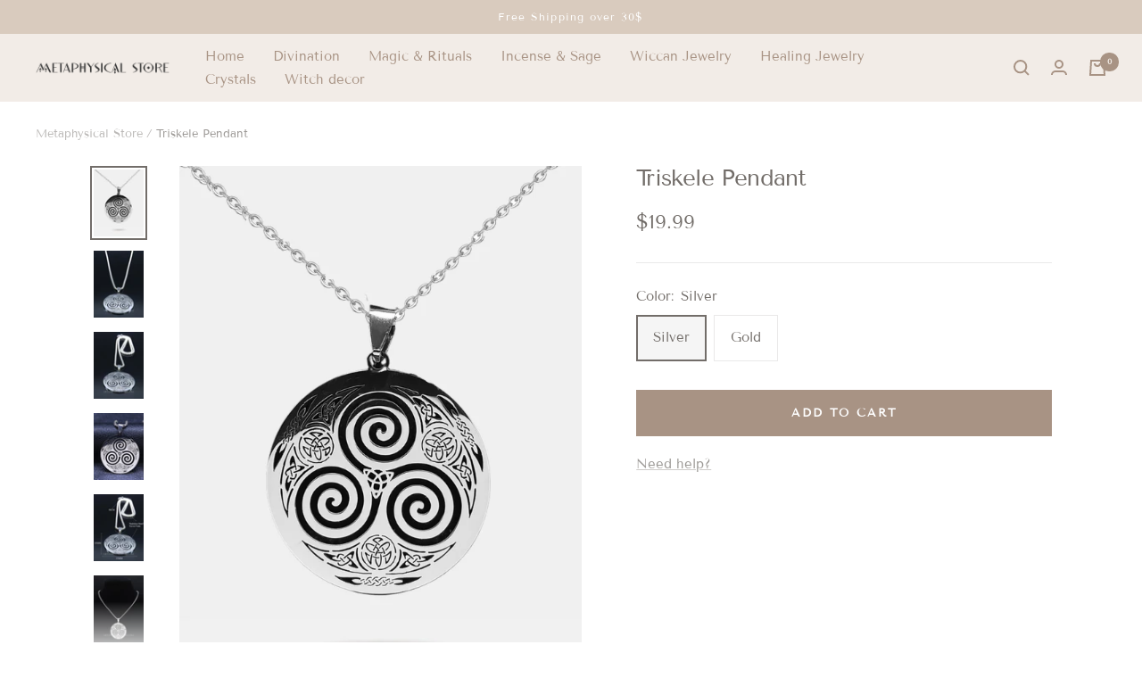

--- FILE ---
content_type: text/html; charset=utf-8
request_url: https://metaphysical-store.com/products/triskele-pendant
body_size: 31035
content:
<!doctype html><html class="no-js" lang="en" dir="ltr">
  <head>
    
<!--Vérification Merchant Center -->
    <meta name="google-site-verification" content="276Hn3S6somkM0qR_8xiYRP4uVHZxXesKsq6OiMLp6I" />
    <!--Fin Vérification Merchant Center -->
  
        <!--Vérification google search -->
    <meta name="google-site-verification" content="G94P_wGaKo0kbR0A72KyQ2fTTlrOEzmeXAHB4G8XKkE" />
<!--Fin Vérification google search -->
    
     <!--Vérification google search -->
    <meta name="google-site-verification" content="SBHRX7mXnIb2l_fGFn5oYGvcTrPYFNzENacoSlHTdXA" />
<!--Fin Vérification google search -->
    
 <!--Vérification google search -->
    <meta name="google-site-verification" content="OuZdYLSw2hUaWigstnNBUzSRcAh29kJW4tjAjGp4998" />
    <!--Fin Vérification google search -->
    
         <!--Vérification Bing search -->
    <meta name="msvalidate.01" content="903109CAF2C62757922E648E7FF9926B" />
<!--Fin Vérification Bing search -->

<!-- Google tag (gtag.js) -->
<script async src="https://www.googletagmanager.com/gtag/js?id=G-F6C7F3X9BX"></script>
<script>
  window.dataLayer = window.dataLayer || [];
  function gtag(){dataLayer.push(arguments);}
  gtag('js', new Date());

  gtag('config', 'G-F6C7F3X9BX');
</script>

    <!-- Pinterest Tag -->
<script>
!function(e){if(!window.pintrk){window.pintrk = function () {
window.pintrk.queue.push(Array.prototype.slice.call(arguments))};var
  n=window.pintrk;n.queue=[],n.version="3.0";var
  t=document.createElement("script");t.async=!0,t.src=e;var
  r=document.getElementsByTagName("script")[0];
  r.parentNode.insertBefore(t,r)}}("https://s.pinimg.com/ct/core.js");
pintrk('load', '2613281507074', {em: '<user_email_address>'});
pintrk('page');
</script>
<noscript>
<img height="1" width="1" style="display:none;" alt=""
  src="https://ct.pinterest.com/v3/?event=init&tid=2613281507074&pd[em]=<hashed_email_address>&noscript=1" />
</noscript>
<!-- end Pinterest Tag -->
    
 
     
 
    
 
    

    
 
    

    
 
<title>Triskele Pendant
| Metaphysical Store</title>
<meta charset="utf-8">
    <meta name="viewport" content="width=device-width, initial-scale=1.0, height=device-height, minimum-scale=1.0, maximum-scale=1.0">
    <meta name="theme-color" content="#f2ece7">

<title>Triskele Pendant | Metaphysical Store</title><meta name="description" content="Wearing the Triskele Pendant is a great way to honor and connect with Celtic heritage, as well as to embrace the deep symbolism of the triple spiral."><link rel="canonical" href="https://metaphysical-store.com/products/triskele-pendant">

    
  <script type="application/ld+json">
  {
    "@context": "http://schema.org",
    "@type": "Product",
    "offers": [{
          "@type": "Offer",
          "name": "Silver",
          "availability":"https://schema.org/InStock",
          "price": 19.99,
          "priceCurrency": "USD",
          "priceValidUntil": "2025-11-13","url": "/products/triskele-pendant?variant=44563803832613"
        },
{
          "@type": "Offer",
          "name": "Gold",
          "availability":"https://schema.org/InStock",
          "price": 19.99,
          "priceCurrency": "USD",
          "priceValidUntil": "2025-11-13","url": "/products/triskele-pendant?variant=44563803865381"
        }
],
    "brand": {
      "name": "Metaphysical Store"
    },
    "name": "Triskele Pendant",
    
    "description": "Celtic Pendant\n\nThe Triskele Pendant is an exceptional piece of jewelry that combines artistic beauty with deep, historical symbolism. This pendant is crafted from 316L stainless steel, a high-quality alloy that maintains its shine, resisting tarnish and wear over time.\n\nThe Triskele, also known as the Triple Spiral, is an ancient Celtic symbol. The three interconnected spirals represent the cycle of life, death, and rebirth. This emblem also embodies the three aspects of the goddess in Celtic mythology - the maiden, mother, and crone. By wearing this Triskele Pendant, you are not only embracing the powerful symbolism of the triple spiral but also honoring and connecting with your Celtic heritage.\n\nThe Triskele Pendant is a versatile accessory that can complement various outfits. It can be worn on a chain or cord, making it adaptable to your personal style. Its intricate design and polished finish make it an eye-catching piece that adds a touch of mystique to your look.\n\nThe Construction of Triskele Pendant\n\nThe Triskele Pendant is not just about aesthetic beauty and symbolic significance; it's also about durability. The pendant's robust construction from 316L stainless steel ensures its longevity. This material is an excellent choice for a piece of jewelry you plan to wear often and keep for many years. It's resistant to corrosion, tarnishing, and fading, which means it will maintain its charm and appeal for a long time.\n\nOur Triskele Pendant is meticulously crafted with attention to even the smallest details. The spirals are carefully carved to create a captivating design that reflects the ancient Celtic symbolism. This pendant is not just a piece of jewelry; it's a statement of your connection to a rich and ancient culture.\n\nSymbolism and Use of Triskele Pendant\n\nThe Triskele Pendant is more than a piece of jewelry. Its design, based on the Triple Spiral, carries profound spiritual meanings. The Triskele is a symbol of the cycle of life - representing birth, life, and death. It is a reminder of the cyclical nature of our existence and our connection to the universe. Wearing the Triskele Pendant is a way to embrace this symbolism, to connect with your inner spirituality, and to express your individuality and beliefs.\n\nFurthermore, the Triskele Pendant can also be used as a tool in your spiritual journey. It can be a focal point during meditation or a physical reminder of your spiritual goals. It can also be a talisman, providing protection and guidance as you navigate life's challenges.\n\nOverview of the Triskele Pendant\n\nType: Witchcraft necklace\nDesign: Triskele\nMaterials: Stainless steel, does not tarnish\nLength: 50 cm\nSize: 35*35mm\nMeticulous finish\n\nIn conclusion, the Triskele Pendant is a beautiful piece of jewelry, rich in symbolism and history. It's a unique accessory that allows you to express your individuality and connection to Celtic culture. Its durable construction ensures it can be a cherished part of your jewelry collection for years to come.",
    "category": "Wiccan necklace",
    "url": "/products/triskele-pendant",
    "sku": null,
    "image": {
      "@type": "ImageObject",
      "url": "https://metaphysical-store.com/cdn/shop/products/triskele-pendant-silver-883_1024x.webp?v=1677149468",
      "image": "https://metaphysical-store.com/cdn/shop/products/triskele-pendant-silver-883_1024x.webp?v=1677149468",
      "name": "Triskele Pendant - Silver",
      "width": "1024",
      "height": "1024"
    }
  }
  </script>



  <script type="application/ld+json">
  {
    "@context": "http://schema.org",
    "@type": "BreadcrumbList",
  "itemListElement": [{
      "@type": "ListItem",
      "position": 1,
      "name": "Translation missing: en.general.breadcrumbs.home",
      "item": "https://metaphysical-store.com"
    },{
          "@type": "ListItem",
          "position": 2,
          "name": "Triskele Pendant",
          "item": "https://metaphysical-store.com/products/triskele-pendant"
        }]
  }
  </script>

<link rel="shortcut icon" href="//metaphysical-store.com/cdn/shop/files/metaphysical-store-favicon_96x96.png?v=1676630390" type="image/png"><link rel="preconnect" href="https://cdn.shopify.com">
    <link rel="dns-prefetch" href="https://productreviews.shopifycdn.com">
    <link rel="dns-prefetch" href="https://www.google-analytics.com"><link rel="preconnect" href="https://fonts.shopifycdn.com" crossorigin><link rel="preload" as="style" href="//metaphysical-store.com/cdn/shop/t/3/assets/theme.css?v=150815328411243651991676618916">
    <link rel="preload" as="script" href="//metaphysical-store.com/cdn/shop/t/3/assets/vendor.js?v=172421477772663845311676618916">
    <link rel="preload" as="script" href="//metaphysical-store.com/cdn/shop/t/3/assets/theme.js?v=45049751630079621991676618916"><link rel="preload" as="fetch" href="/products/triskele-pendant.js" crossorigin>
      <link rel="preload" as="image" imagesizes="(max-width: 999px) calc(100vw - 48px), 640px" imagesrcset="//metaphysical-store.com/cdn/shop/products/triskele-pendant-silver-883_400x.webp?v=1677149468 400w, //metaphysical-store.com/cdn/shop/products/triskele-pendant-silver-883_500x.webp?v=1677149468 500w, //metaphysical-store.com/cdn/shop/products/triskele-pendant-silver-883_600x.webp?v=1677149468 600w
"><link rel="preload" as="script" href="//metaphysical-store.com/cdn/shop/t/3/assets/flickity.js?v=7371222024733052561676618916"><meta property="og:type" content="product">
  <meta property="og:title" content="Triskele Pendant">
  <meta property="product:price:amount" content="19.99">
  <meta property="product:price:currency" content="USD"><meta property="og:image" content="http://metaphysical-store.com/cdn/shop/products/triskele-pendant-silver-883.webp?v=1677149468">
  <meta property="og:image:secure_url" content="https://metaphysical-store.com/cdn/shop/products/triskele-pendant-silver-883.webp?v=1677149468">
  <meta property="og:image:width" content="600">
  <meta property="og:image:height" content="800"><meta property="og:description" content="Wearing the Triskele Pendant is a great way to honor and connect with Celtic heritage, as well as to embrace the deep symbolism of the triple spiral."><meta property="og:url" content="https://metaphysical-store.com/products/triskele-pendant">
<meta property="og:site_name" content="Metaphysical Store"><meta name="twitter:card" content="summary"><meta name="twitter:title" content="Triskele Pendant">
  <meta name="twitter:description" content="Celtic Pendant The Triskele Pendant is an exceptional piece of jewelry that combines artistic beauty with deep, historical symbolism. This pendant is crafted from 316L stainless steel, a high-quality alloy that maintains its shine, resisting tarnish and wear over time. The Triskele, also known as the Triple Spiral, is an ancient Celtic symbol. The three interconnected spirals represent the cycle of life, death, and rebirth. This emblem also embodies the three aspects of the goddess in Celtic mythology - the maiden, mother, and crone. By wearing this Triskele Pendant, you are not only embracing the powerful symbolism of the triple spiral but also honoring and connecting with your Celtic heritage. The Triskele Pendant is a versatile accessory that can complement various outfits. It can be worn on a chain or cord, making it adaptable to your personal style. Its intricate"><meta name="twitter:image" content="https://metaphysical-store.com/cdn/shop/products/triskele-pendant-silver-883_1200x1200_crop_center.webp?v=1677149468">
  <meta name="twitter:image:alt" content="Triskele Pendant - Silver">
    
  <script type="application/ld+json">
  {
    "@context": "https://schema.org",
    "@type": "Product",
    "offers": [{
          "@type": "Offer",
          "name": "Silver",
          "availability":"https://schema.org/InStock",
          "price": 19.99,
          "priceCurrency": "USD",
          "priceValidUntil": "2025-11-13","url": "/products/triskele-pendant?variant=44563803832613"
        },
{
          "@type": "Offer",
          "name": "Gold",
          "availability":"https://schema.org/InStock",
          "price": 19.99,
          "priceCurrency": "USD",
          "priceValidUntil": "2025-11-13","url": "/products/triskele-pendant?variant=44563803865381"
        }
],
    "brand": {
      "@type": "Brand",
      "name": "Metaphysical Store"
    },
    "name": "Triskele Pendant",
    "description": "Celtic Pendant\n\nThe Triskele Pendant is an exceptional piece of jewelry that combines artistic beauty with deep, historical symbolism. This pendant is crafted from 316L stainless steel, a high-quality alloy that maintains its shine, resisting tarnish and wear over time.\n\nThe Triskele, also known as the Triple Spiral, is an ancient Celtic symbol. The three interconnected spirals represent the cycle of life, death, and rebirth. This emblem also embodies the three aspects of the goddess in Celtic mythology - the maiden, mother, and crone. By wearing this Triskele Pendant, you are not only embracing the powerful symbolism of the triple spiral but also honoring and connecting with your Celtic heritage.\n\nThe Triskele Pendant is a versatile accessory that can complement various outfits. It can be worn on a chain or cord, making it adaptable to your personal style. Its intricate design and polished finish make it an eye-catching piece that adds a touch of mystique to your look.\n\nThe Construction of Triskele Pendant\n\nThe Triskele Pendant is not just about aesthetic beauty and symbolic significance; it's also about durability. The pendant's robust construction from 316L stainless steel ensures its longevity. This material is an excellent choice for a piece of jewelry you plan to wear often and keep for many years. It's resistant to corrosion, tarnishing, and fading, which means it will maintain its charm and appeal for a long time.\n\nOur Triskele Pendant is meticulously crafted with attention to even the smallest details. The spirals are carefully carved to create a captivating design that reflects the ancient Celtic symbolism. This pendant is not just a piece of jewelry; it's a statement of your connection to a rich and ancient culture.\n\nSymbolism and Use of Triskele Pendant\n\nThe Triskele Pendant is more than a piece of jewelry. Its design, based on the Triple Spiral, carries profound spiritual meanings. The Triskele is a symbol of the cycle of life - representing birth, life, and death. It is a reminder of the cyclical nature of our existence and our connection to the universe. Wearing the Triskele Pendant is a way to embrace this symbolism, to connect with your inner spirituality, and to express your individuality and beliefs.\n\nFurthermore, the Triskele Pendant can also be used as a tool in your spiritual journey. It can be a focal point during meditation or a physical reminder of your spiritual goals. It can also be a talisman, providing protection and guidance as you navigate life's challenges.\n\nOverview of the Triskele Pendant\n\nType: Witchcraft necklace\nDesign: Triskele\nMaterials: Stainless steel, does not tarnish\nLength: 50 cm\nSize: 35*35mm\nMeticulous finish\n\nIn conclusion, the Triskele Pendant is a beautiful piece of jewelry, rich in symbolism and history. It's a unique accessory that allows you to express your individuality and connection to Celtic culture. Its durable construction ensures it can be a cherished part of your jewelry collection for years to come.",
    "category": "Wiccan necklace",
    "url": "/products/triskele-pendant",
    "sku": null,
    "image": {
      "@type": "ImageObject",
      "url": "https://metaphysical-store.com/cdn/shop/products/triskele-pendant-silver-883_1024x.webp?v=1677149468",
      "image": "https://metaphysical-store.com/cdn/shop/products/triskele-pendant-silver-883_1024x.webp?v=1677149468",
      "name": "Triskele Pendant - Silver",
      "width": "1024",
      "height": "1024"
    }
  }
  </script>



  <script type="application/ld+json">
  {
    "@context": "https://schema.org",
    "@type": "BreadcrumbList",
  "itemListElement": [{
      "@type": "ListItem",
      "position": 1,
      "name": "Metaphysical Store",
      "item": "https://metaphysical-store.com"
    },{
          "@type": "ListItem",
          "position": 2,
          "name": "Triskele Pendant",
          "item": "https://metaphysical-store.com/products/triskele-pendant"
        }]
  }
  </script>

    <link rel="preload" href="//metaphysical-store.com/cdn/fonts/tenor_sans/tenorsans_n4.966071a72c28462a9256039d3e3dc5b0cf314f65.woff2" as="font" type="font/woff2" crossorigin><link rel="preload" href="//metaphysical-store.com/cdn/fonts/tenor_sans/tenorsans_n4.966071a72c28462a9256039d3e3dc5b0cf314f65.woff2" as="font" type="font/woff2" crossorigin><style>
  /* Typography (heading) */
  @font-face {
  font-family: "Tenor Sans";
  font-weight: 400;
  font-style: normal;
  font-display: swap;
  src: url("//metaphysical-store.com/cdn/fonts/tenor_sans/tenorsans_n4.966071a72c28462a9256039d3e3dc5b0cf314f65.woff2") format("woff2"),
       url("//metaphysical-store.com/cdn/fonts/tenor_sans/tenorsans_n4.2282841d948f9649ba5c3cad6ea46df268141820.woff") format("woff");
}

/* Typography (body) */
  @font-face {
  font-family: "Tenor Sans";
  font-weight: 400;
  font-style: normal;
  font-display: swap;
  src: url("//metaphysical-store.com/cdn/fonts/tenor_sans/tenorsans_n4.966071a72c28462a9256039d3e3dc5b0cf314f65.woff2") format("woff2"),
       url("//metaphysical-store.com/cdn/fonts/tenor_sans/tenorsans_n4.2282841d948f9649ba5c3cad6ea46df268141820.woff") format("woff");
}

:root {--heading-color: 168, 147, 132;
    --text-color: 114, 109, 105;
    --background: 255, 255, 255;
    --secondary-background: 245, 245, 245;
    --border-color: 234, 233, 233;
    --border-color-darker: 199, 197, 195;
    --success-color: 111, 204, 173;
    --success-background: 226, 245, 239;
    --error-color: 222, 42, 42;
    --error-background: 253, 240, 240;
    --primary-button-background: 69, 69, 67;
    --primary-button-text-color: 255, 255, 255;
    --secondary-button-background: 168, 147, 132;
    --secondary-button-text-color: 255, 255, 255;
    --product-star-rating: 245, 240, 234;
    --product-on-sale-accent: 168, 147, 132;
    --product-sold-out-accent: 134, 134, 134;
    --product-custom-label-background: 203, 194, 181;
    --product-custom-label-text-color: 0, 0, 0;
    --product-custom-label-2-background: 243, 255, 52;
    --product-custom-label-2-text-color: 0, 0, 0;
    --product-low-stock-text-color: 222, 42, 42;
    --product-in-stock-text-color: 46, 158, 123;
    --loading-bar-background: 114, 109, 105;

    /* We duplicate some "base" colors as root colors, which is useful to use on drawer elements or popover without. Those should not be overridden to avoid issues */
    --root-heading-color: 168, 147, 132;
    --root-text-color: 114, 109, 105;
    --root-background: 255, 255, 255;
    --root-border-color: 234, 233, 233;
    --root-primary-button-background: 69, 69, 67;
    --root-primary-button-text-color: 255, 255, 255;

    --base-font-size: 15px;
    --heading-font-family: "Tenor Sans", sans-serif;
    --heading-font-weight: 400;
    --heading-font-style: normal;
    --heading-text-transform: uppercase;
    --text-font-family: "Tenor Sans", sans-serif;
    --text-font-weight: 400;
    --text-font-style: normal;
    --text-font-bold-weight: 700;

    /* Typography (font size) */
    --heading-xxsmall-font-size: 10px;
    --heading-xsmall-font-size: 10px;
    --heading-small-font-size: 11px;
    --heading-large-font-size: 28px;
    --heading-h1-font-size: 28px;
    --heading-h2-font-size: 26px;
    --heading-h3-font-size: 22px;
    --heading-h4-font-size: 18px;
    --heading-h5-font-size: 16px;
    --heading-h6-font-size: 16px;

    /* Control the look and feel of the theme by changing radius of various elements */
    --button-border-radius: 0px;
    --block-border-radius: 0px;
    --block-border-radius-reduced: 0px;
    --color-swatch-border-radius: 0px;

    /* Button size */
    --button-height: 48px;
    --button-small-height: 40px;

    /* Form related */
    --form-input-field-height: 48px;
    --form-input-gap: 16px;
    --form-submit-margin: 24px;

    /* Product listing related variables */
    --product-list-block-spacing: 32px;

    /* Video related */
    --play-button-background: 255, 255, 255;
    --play-button-arrow: 114, 109, 105;

    /* RTL support */
    --transform-logical-flip: 1;
    --transform-origin-start: left;
    --transform-origin-end: right;

    /* Other */
    --zoom-cursor-svg-url: url(//metaphysical-store.com/cdn/shop/t/3/assets/zoom-cursor.svg?v=4478501598286904571676618936);
    --arrow-right-svg-url: url(//metaphysical-store.com/cdn/shop/t/3/assets/arrow-right.svg?v=82102431981310692751676618936);
    --arrow-left-svg-url: url(//metaphysical-store.com/cdn/shop/t/3/assets/arrow-left.svg?v=77957164892117150791676618936);

    /* Some useful variables that we can reuse in our CSS. Some explanation are needed for some of them:
       - container-max-width-minus-gutters: represents the container max width without the edge gutters
       - container-outer-width: considering the screen width, represent all the space outside the container
       - container-outer-margin: same as container-outer-width but get set to 0 inside a container
       - container-inner-width: the effective space inside the container (minus gutters)
       - grid-column-width: represents the width of a single column of the grid
       - vertical-breather: this is a variable that defines the global "spacing" between sections, and inside the section
                            to create some "breath" and minimum spacing
     */
    --container-max-width: 1600px;
    --container-gutter: 24px;
    --container-max-width-minus-gutters: calc(var(--container-max-width) - (var(--container-gutter)) * 2);
    --container-outer-width: max(calc((100vw - var(--container-max-width-minus-gutters)) / 2), var(--container-gutter));
    --container-outer-margin: var(--container-outer-width);
    --container-inner-width: calc(100vw - var(--container-outer-width) * 2);

    --grid-column-count: 10;
    --grid-gap: 24px;
    --grid-column-width: calc((100vw - var(--container-outer-width) * 2 - var(--grid-gap) * (var(--grid-column-count) - 1)) / var(--grid-column-count));

    --vertical-breather: 36px;
    --vertical-breather-tight: 36px;

    /* Shopify related variables */
    --payment-terms-background-color: #ffffff;
  }

  @media screen and (min-width: 741px) {
    :root {
      --container-gutter: 40px;
      --grid-column-count: 20;
      --vertical-breather: 48px;
      --vertical-breather-tight: 48px;

      /* Typography (font size) */
      --heading-xsmall-font-size: 11px;
      --heading-small-font-size: 12px;
      --heading-large-font-size: 36px;
      --heading-h1-font-size: 36px;
      --heading-h2-font-size: 30px;
      --heading-h3-font-size: 22px;
      --heading-h4-font-size: 18px;
      --heading-h5-font-size: 16px;
      --heading-h6-font-size: 16px;

      /* Form related */
      --form-input-field-height: 52px;
      --form-submit-margin: 32px;

      /* Button size */
      --button-height: 52px;
      --button-small-height: 44px;
    }
  }

  @media screen and (min-width: 1200px) {
    :root {
      --vertical-breather: 64px;
      --vertical-breather-tight: 48px;
      --product-list-block-spacing: 48px;

      /* Typography */
      --heading-large-font-size: 50px;
      --heading-h1-font-size: 44px;
      --heading-h2-font-size: 32px;
      --heading-h3-font-size: 26px;
      --heading-h4-font-size: 22px;
      --heading-h5-font-size: 16px;
      --heading-h6-font-size: 16px;
    }
  }

  @media screen and (min-width: 1600px) {
    :root {
      --vertical-breather: 64px;
      --vertical-breather-tight: 48px;
    }
  }
</style>
    <script>
  // This allows to expose several variables to the global scope, to be used in scripts
  window.themeVariables = {
    settings: {
      direction: "ltr",
      pageType: "product",
      cartCount: 0,
      moneyFormat: "${{amount}}",
      moneyWithCurrencyFormat: "${{amount}} USD",
      showVendor: false,
      discountMode: "percentage",
      currencyCodeEnabled: false,
      searchMode: "product,article,collection",
      searchUnavailableProducts: "show",
      cartType: "drawer",
      cartCurrency: "USD",
      mobileZoomFactor: 2.5
    },

    routes: {
      host: "metaphysical-store.com",
      rootUrl: "\/",
      rootUrlWithoutSlash: '',
      cartUrl: "\/cart",
      cartAddUrl: "\/cart\/add",
      cartChangeUrl: "\/cart\/change",
      searchUrl: "\/search",
      predictiveSearchUrl: "\/search\/suggest",
      productRecommendationsUrl: "\/recommendations\/products"
    },

    strings: {
      accessibilityDelete: "Delete",
      accessibilityClose: "Close",
      collectionSoldOut: "Sold out",
      collectionDiscount: "Save @savings@",
      productSalePrice: "Sale price",
      productRegularPrice: "Regular price",
      productFormUnavailable: "Unavailable",
      productFormSoldOut: "Sold out",
      productFormPreOrder: "Pre-order",
      productFormAddToCart: "Add to cart",
      searchNoResults: "No results could be found.",
      searchNewSearch: "New search",
      searchProducts: "Products",
      searchArticles: "Journal",
      searchPages: "Pages",
      searchCollections: "Collections",
      cartViewCart: "View cart",
      cartItemAdded: "Item added to your cart!",
      cartItemAddedShort: "Added to your cart!",
      cartAddOrderNote: "Add order note",
      cartEditOrderNote: "Edit order note",
      shippingEstimatorNoResults: "Sorry, we do not ship to your address.",
      shippingEstimatorOneResult: "There is one shipping rate for your address:",
      shippingEstimatorMultipleResults: "There are several shipping rates for your address:",
      shippingEstimatorError: "One or more error occurred while retrieving shipping rates:"
    },

    libs: {
      flickity: "\/\/metaphysical-store.com\/cdn\/shop\/t\/3\/assets\/flickity.js?v=7371222024733052561676618916",
      photoswipe: "\/\/metaphysical-store.com\/cdn\/shop\/t\/3\/assets\/photoswipe.js?v=132268647426145925301676618916",
      qrCode: "\/\/metaphysical-store.com\/cdn\/shopifycloud\/storefront\/assets\/themes_support\/vendor\/qrcode-3f2b403b.js"
    },

    breakpoints: {
      phone: 'screen and (max-width: 740px)',
      tablet: 'screen and (min-width: 741px) and (max-width: 999px)',
      tabletAndUp: 'screen and (min-width: 741px)',
      pocket: 'screen and (max-width: 999px)',
      lap: 'screen and (min-width: 1000px) and (max-width: 1199px)',
      lapAndUp: 'screen and (min-width: 1000px)',
      desktop: 'screen and (min-width: 1200px)',
      wide: 'screen and (min-width: 1400px)'
    },

    info: {
      name: 'Focal',
      version: '8.0.0'
    }
  };

  if ('noModule' in HTMLScriptElement.prototype) {
    // Old browsers (like IE) that does not support module will be considered as if not executing JS at all
    document.documentElement.className = document.documentElement.className.replace('no-js', 'js');

    requestAnimationFrame(() => {
      const viewportHeight = (window.visualViewport ? window.visualViewport.height : document.documentElement.clientHeight);
      document.documentElement.style.setProperty('--window-height',viewportHeight + 'px');
    });
  }// We save the product ID in local storage to be eventually used for recently viewed section
    try {
      const items = JSON.parse(localStorage.getItem('theme:recently-viewed-products') || '[]');

      // We check if the current product already exists, and if it does not, we add it at the start
      if (!items.includes(8134098485541)) {
        items.unshift(8134098485541);
      }

      localStorage.setItem('theme:recently-viewed-products', JSON.stringify(items.slice(0, 20)));
    } catch (e) {
      // Safari in private mode does not allow setting item, we silently fail
    }</script>

    <link rel="stylesheet" href="//metaphysical-store.com/cdn/shop/t/3/assets/theme.css?v=150815328411243651991676618916">

    <script src="//metaphysical-store.com/cdn/shop/t/3/assets/vendor.js?v=172421477772663845311676618916" defer></script>
    <script src="//metaphysical-store.com/cdn/shop/t/3/assets/theme.js?v=45049751630079621991676618916" defer></script>
    <script src="//metaphysical-store.com/cdn/shop/t/3/assets/custom.js?v=167639537848865775061676618916" defer></script>

    <script>window.performance && window.performance.mark && window.performance.mark('shopify.content_for_header.start');</script><meta id="shopify-digital-wallet" name="shopify-digital-wallet" content="/71821164837/digital_wallets/dialog">
<link rel="alternate" hreflang="x-default" href="https://metaphysical-store.com/products/triskele-pendant">
<link rel="alternate" hreflang="fr-BE" href="https://xn--boutique-sotrique-jtbd.com/products/pendentif-triskele">
<link rel="alternate" hreflang="fr-CH" href="https://xn--boutique-sotrique-jtbd.com/products/pendentif-triskele">
<link rel="alternate" hreflang="fr-FR" href="https://xn--boutique-sotrique-jtbd.com/products/pendentif-triskele">
<link rel="alternate" type="application/json+oembed" href="https://metaphysical-store.com/products/triskele-pendant.oembed">
<script async="async" src="/checkouts/internal/preloads.js?locale=en-US"></script>
<script id="shopify-features" type="application/json">{"accessToken":"80f61600fbb49bc0ca47395914abd019","betas":["rich-media-storefront-analytics"],"domain":"metaphysical-store.com","predictiveSearch":true,"shopId":71821164837,"locale":"en"}</script>
<script>var Shopify = Shopify || {};
Shopify.shop = "metaphysical-supplies-store.myshopify.com";
Shopify.locale = "en";
Shopify.currency = {"active":"USD","rate":"1.0"};
Shopify.country = "US";
Shopify.theme = {"name":"Metaphysical 1.1 -27.09-Maillage","id":143750660389,"schema_name":"Lok","schema_version":"8.1.3","theme_store_id":null,"role":"main"};
Shopify.theme.handle = "null";
Shopify.theme.style = {"id":null,"handle":null};
Shopify.cdnHost = "metaphysical-store.com/cdn";
Shopify.routes = Shopify.routes || {};
Shopify.routes.root = "/";</script>
<script type="module">!function(o){(o.Shopify=o.Shopify||{}).modules=!0}(window);</script>
<script>!function(o){function n(){var o=[];function n(){o.push(Array.prototype.slice.apply(arguments))}return n.q=o,n}var t=o.Shopify=o.Shopify||{};t.loadFeatures=n(),t.autoloadFeatures=n()}(window);</script>
<script id="shop-js-analytics" type="application/json">{"pageType":"product"}</script>
<script defer="defer" async type="module" src="//metaphysical-store.com/cdn/shopifycloud/shop-js/modules/v2/client.init-shop-cart-sync_Bc8-qrdt.en.esm.js"></script>
<script defer="defer" async type="module" src="//metaphysical-store.com/cdn/shopifycloud/shop-js/modules/v2/chunk.common_CmNk3qlo.esm.js"></script>
<script type="module">
  await import("//metaphysical-store.com/cdn/shopifycloud/shop-js/modules/v2/client.init-shop-cart-sync_Bc8-qrdt.en.esm.js");
await import("//metaphysical-store.com/cdn/shopifycloud/shop-js/modules/v2/chunk.common_CmNk3qlo.esm.js");

  window.Shopify.SignInWithShop?.initShopCartSync?.({"fedCMEnabled":true,"windoidEnabled":true});

</script>
<script>(function() {
  var isLoaded = false;
  function asyncLoad() {
    if (isLoaded) return;
    isLoaded = true;
    var urls = ["https:\/\/loox.io\/widget\/ta7B3BERcI\/loox.1676632184334.js?shop=metaphysical-supplies-store.myshopify.com"];
    for (var i = 0; i < urls.length; i++) {
      var s = document.createElement('script');
      s.type = 'text/javascript';
      s.async = true;
      s.src = urls[i];
      var x = document.getElementsByTagName('script')[0];
      x.parentNode.insertBefore(s, x);
    }
  };
  if(window.attachEvent) {
    window.attachEvent('onload', asyncLoad);
  } else {
    window.addEventListener('load', asyncLoad, false);
  }
})();</script>
<script id="__st">var __st={"a":71821164837,"offset":-21600,"reqid":"eacb75ff-a196-42b7-a332-97baf4d1dcea-1762200761","pageurl":"metaphysical-store.com\/products\/triskele-pendant","u":"25642ee83386","p":"product","rtyp":"product","rid":8134098485541};</script>
<script>window.ShopifyPaypalV4VisibilityTracking = true;</script>
<script id="captcha-bootstrap">!function(){'use strict';const t='contact',e='account',n='new_comment',o=[[t,t],['blogs',n],['comments',n],[t,'customer']],c=[[e,'customer_login'],[e,'guest_login'],[e,'recover_customer_password'],[e,'create_customer']],r=t=>t.map((([t,e])=>`form[action*='/${t}']:not([data-nocaptcha='true']) input[name='form_type'][value='${e}']`)).join(','),a=t=>()=>t?[...document.querySelectorAll(t)].map((t=>t.form)):[];function s(){const t=[...o],e=r(t);return a(e)}const i='password',u='form_key',d=['recaptcha-v3-token','g-recaptcha-response','h-captcha-response',i],f=()=>{try{return window.sessionStorage}catch{return}},m='__shopify_v',_=t=>t.elements[u];function p(t,e,n=!1){try{const o=window.sessionStorage,c=JSON.parse(o.getItem(e)),{data:r}=function(t){const{data:e,action:n}=t;return t[m]||n?{data:e,action:n}:{data:t,action:n}}(c);for(const[e,n]of Object.entries(r))t.elements[e]&&(t.elements[e].value=n);n&&o.removeItem(e)}catch(o){console.error('form repopulation failed',{error:o})}}const l='form_type',E='cptcha';function T(t){t.dataset[E]=!0}const w=window,h=w.document,L='Shopify',v='ce_forms',y='captcha';let A=!1;((t,e)=>{const n=(g='f06e6c50-85a8-45c8-87d0-21a2b65856fe',I='https://cdn.shopify.com/shopifycloud/storefront-forms-hcaptcha/ce_storefront_forms_captcha_hcaptcha.v1.5.2.iife.js',D={infoText:'Protected by hCaptcha',privacyText:'Privacy',termsText:'Terms'},(t,e,n)=>{const o=w[L][v],c=o.bindForm;if(c)return c(t,g,e,D).then(n);var r;o.q.push([[t,g,e,D],n]),r=I,A||(h.body.append(Object.assign(h.createElement('script'),{id:'captcha-provider',async:!0,src:r})),A=!0)});var g,I,D;w[L]=w[L]||{},w[L][v]=w[L][v]||{},w[L][v].q=[],w[L][y]=w[L][y]||{},w[L][y].protect=function(t,e){n(t,void 0,e),T(t)},Object.freeze(w[L][y]),function(t,e,n,w,h,L){const[v,y,A,g]=function(t,e,n){const i=e?o:[],u=t?c:[],d=[...i,...u],f=r(d),m=r(i),_=r(d.filter((([t,e])=>n.includes(e))));return[a(f),a(m),a(_),s()]}(w,h,L),I=t=>{const e=t.target;return e instanceof HTMLFormElement?e:e&&e.form},D=t=>v().includes(t);t.addEventListener('submit',(t=>{const e=I(t);if(!e)return;const n=D(e)&&!e.dataset.hcaptchaBound&&!e.dataset.recaptchaBound,o=_(e),c=g().includes(e)&&(!o||!o.value);(n||c)&&t.preventDefault(),c&&!n&&(function(t){try{if(!f())return;!function(t){const e=f();if(!e)return;const n=_(t);if(!n)return;const o=n.value;o&&e.removeItem(o)}(t);const e=Array.from(Array(32),(()=>Math.random().toString(36)[2])).join('');!function(t,e){_(t)||t.append(Object.assign(document.createElement('input'),{type:'hidden',name:u})),t.elements[u].value=e}(t,e),function(t,e){const n=f();if(!n)return;const o=[...t.querySelectorAll(`input[type='${i}']`)].map((({name:t})=>t)),c=[...d,...o],r={};for(const[a,s]of new FormData(t).entries())c.includes(a)||(r[a]=s);n.setItem(e,JSON.stringify({[m]:1,action:t.action,data:r}))}(t,e)}catch(e){console.error('failed to persist form',e)}}(e),e.submit())}));const S=(t,e)=>{t&&!t.dataset[E]&&(n(t,e.some((e=>e===t))),T(t))};for(const o of['focusin','change'])t.addEventListener(o,(t=>{const e=I(t);D(e)&&S(e,y())}));const B=e.get('form_key'),M=e.get(l),P=B&&M;t.addEventListener('DOMContentLoaded',(()=>{const t=y();if(P)for(const e of t)e.elements[l].value===M&&p(e,B);[...new Set([...A(),...v().filter((t=>'true'===t.dataset.shopifyCaptcha))])].forEach((e=>S(e,t)))}))}(h,new URLSearchParams(w.location.search),n,t,e,['guest_login'])})(!0,!0)}();</script>
<script integrity="sha256-52AcMU7V7pcBOXWImdc/TAGTFKeNjmkeM1Pvks/DTgc=" data-source-attribution="shopify.loadfeatures" defer="defer" src="//metaphysical-store.com/cdn/shopifycloud/storefront/assets/storefront/load_feature-81c60534.js" crossorigin="anonymous"></script>
<script data-source-attribution="shopify.dynamic_checkout.dynamic.init">var Shopify=Shopify||{};Shopify.PaymentButton=Shopify.PaymentButton||{isStorefrontPortableWallets:!0,init:function(){window.Shopify.PaymentButton.init=function(){};var t=document.createElement("script");t.src="https://metaphysical-store.com/cdn/shopifycloud/portable-wallets/latest/portable-wallets.en.js",t.type="module",document.head.appendChild(t)}};
</script>
<script data-source-attribution="shopify.dynamic_checkout.buyer_consent">
  function portableWalletsHideBuyerConsent(e){var t=document.getElementById("shopify-buyer-consent"),n=document.getElementById("shopify-subscription-policy-button");t&&n&&(t.classList.add("hidden"),t.setAttribute("aria-hidden","true"),n.removeEventListener("click",e))}function portableWalletsShowBuyerConsent(e){var t=document.getElementById("shopify-buyer-consent"),n=document.getElementById("shopify-subscription-policy-button");t&&n&&(t.classList.remove("hidden"),t.removeAttribute("aria-hidden"),n.addEventListener("click",e))}window.Shopify?.PaymentButton&&(window.Shopify.PaymentButton.hideBuyerConsent=portableWalletsHideBuyerConsent,window.Shopify.PaymentButton.showBuyerConsent=portableWalletsShowBuyerConsent);
</script>
<script data-source-attribution="shopify.dynamic_checkout.cart.bootstrap">document.addEventListener("DOMContentLoaded",(function(){function t(){return document.querySelector("shopify-accelerated-checkout-cart, shopify-accelerated-checkout")}if(t())Shopify.PaymentButton.init();else{new MutationObserver((function(e,n){t()&&(Shopify.PaymentButton.init(),n.disconnect())})).observe(document.body,{childList:!0,subtree:!0})}}));
</script>

<script>window.performance && window.performance.mark && window.performance.mark('shopify.content_for_header.end');</script>
    <!-- "snippets/judgeme_core.liquid" was not rendered, the associated app was uninstalled -->

    <script>
    
    
    
    
    var gsf_conversion_data = {page_type : 'product', event : 'view_item', data : {product_data : [{variant_id : 44563803832613, product_id : 8134098485541, name : "Triskele Pendant", price : "19.99", currency : "USD", sku : "", brand : "Metaphysical Store", variant : "Silver", category : "Wiccan necklace"}], total_price : "19.99", shop_currency : "USD"}};
    
</script>

	<script>var loox_global_hash = '1739257986934';</script><style>.loox-reviews-default { max-width: 1200px; margin: 0 auto; }.loox-rating .loox-icon { color:#A89384; }
:root { --lxs-rating-icon-color: #A89384; }</style>



  <style>

  @media (max-width:768px){
    .product__media-list-wrapper .product__media-item{
      padding-left:0!important;
      padding-right:0!important;
    }
    .product--thumbnails-left{
      margin-top:0px!important;
    }
  }
 </style>

    <!-- Google tag (gtag.js) -->
<script async src="https://www.googletagmanager.com/gtag/js?id=AW-11096389032"></script>
<script>
  window.dataLayer = window.dataLayer || [];
  function gtag(){dataLayer.push(arguments);}
  gtag('js', new Date());

  gtag('config', 'AW-11096389032');
</script>

     <!-- Script Clarity -->
<script type="text/javascript">
    (function(c,l,a,r,i,t,y){
        c[a]=c[a]||function(){(c[a].q=c[a].q||[]).push(arguments)};
        t=l.createElement(r);t.async=1;t.src="https://www.clarity.ms/tag/"+i;
        y=l.getElementsByTagName(r)[0];y.parentNode.insertBefore(t,y);
    })(window, document, "clarity", "script", "jwmuf4a7l1");
</script>
    <!-- Fin Script Clarity -->
<link href="https://monorail-edge.shopifysvc.com" rel="dns-prefetch">
<script>(function(){if ("sendBeacon" in navigator && "performance" in window) {try {var session_token_from_headers = performance.getEntriesByType('navigation')[0].serverTiming.find(x => x.name == '_s').description;} catch {var session_token_from_headers = undefined;}var session_cookie_matches = document.cookie.match(/_shopify_s=([^;]*)/);var session_token_from_cookie = session_cookie_matches && session_cookie_matches.length === 2 ? session_cookie_matches[1] : "";var session_token = session_token_from_headers || session_token_from_cookie || "";function handle_abandonment_event(e) {var entries = performance.getEntries().filter(function(entry) {return /monorail-edge.shopifysvc.com/.test(entry.name);});if (!window.abandonment_tracked && entries.length === 0) {window.abandonment_tracked = true;var currentMs = Date.now();var navigation_start = performance.timing.navigationStart;var payload = {shop_id: 71821164837,url: window.location.href,navigation_start,duration: currentMs - navigation_start,session_token,page_type: "product"};window.navigator.sendBeacon("https://monorail-edge.shopifysvc.com/v1/produce", JSON.stringify({schema_id: "online_store_buyer_site_abandonment/1.1",payload: payload,metadata: {event_created_at_ms: currentMs,event_sent_at_ms: currentMs}}));}}window.addEventListener('pagehide', handle_abandonment_event);}}());</script>
<script id="web-pixels-manager-setup">(function e(e,d,r,n,o){if(void 0===o&&(o={}),!Boolean(null===(a=null===(i=window.Shopify)||void 0===i?void 0:i.analytics)||void 0===a?void 0:a.replayQueue)){var i,a;window.Shopify=window.Shopify||{};var t=window.Shopify;t.analytics=t.analytics||{};var s=t.analytics;s.replayQueue=[],s.publish=function(e,d,r){return s.replayQueue.push([e,d,r]),!0};try{self.performance.mark("wpm:start")}catch(e){}var l=function(){var e={modern:/Edge?\/(1{2}[4-9]|1[2-9]\d|[2-9]\d{2}|\d{4,})\.\d+(\.\d+|)|Firefox\/(1{2}[4-9]|1[2-9]\d|[2-9]\d{2}|\d{4,})\.\d+(\.\d+|)|Chrom(ium|e)\/(9{2}|\d{3,})\.\d+(\.\d+|)|(Maci|X1{2}).+ Version\/(15\.\d+|(1[6-9]|[2-9]\d|\d{3,})\.\d+)([,.]\d+|)( \(\w+\)|)( Mobile\/\w+|) Safari\/|Chrome.+OPR\/(9{2}|\d{3,})\.\d+\.\d+|(CPU[ +]OS|iPhone[ +]OS|CPU[ +]iPhone|CPU IPhone OS|CPU iPad OS)[ +]+(15[._]\d+|(1[6-9]|[2-9]\d|\d{3,})[._]\d+)([._]\d+|)|Android:?[ /-](13[3-9]|1[4-9]\d|[2-9]\d{2}|\d{4,})(\.\d+|)(\.\d+|)|Android.+Firefox\/(13[5-9]|1[4-9]\d|[2-9]\d{2}|\d{4,})\.\d+(\.\d+|)|Android.+Chrom(ium|e)\/(13[3-9]|1[4-9]\d|[2-9]\d{2}|\d{4,})\.\d+(\.\d+|)|SamsungBrowser\/([2-9]\d|\d{3,})\.\d+/,legacy:/Edge?\/(1[6-9]|[2-9]\d|\d{3,})\.\d+(\.\d+|)|Firefox\/(5[4-9]|[6-9]\d|\d{3,})\.\d+(\.\d+|)|Chrom(ium|e)\/(5[1-9]|[6-9]\d|\d{3,})\.\d+(\.\d+|)([\d.]+$|.*Safari\/(?![\d.]+ Edge\/[\d.]+$))|(Maci|X1{2}).+ Version\/(10\.\d+|(1[1-9]|[2-9]\d|\d{3,})\.\d+)([,.]\d+|)( \(\w+\)|)( Mobile\/\w+|) Safari\/|Chrome.+OPR\/(3[89]|[4-9]\d|\d{3,})\.\d+\.\d+|(CPU[ +]OS|iPhone[ +]OS|CPU[ +]iPhone|CPU IPhone OS|CPU iPad OS)[ +]+(10[._]\d+|(1[1-9]|[2-9]\d|\d{3,})[._]\d+)([._]\d+|)|Android:?[ /-](13[3-9]|1[4-9]\d|[2-9]\d{2}|\d{4,})(\.\d+|)(\.\d+|)|Mobile Safari.+OPR\/([89]\d|\d{3,})\.\d+\.\d+|Android.+Firefox\/(13[5-9]|1[4-9]\d|[2-9]\d{2}|\d{4,})\.\d+(\.\d+|)|Android.+Chrom(ium|e)\/(13[3-9]|1[4-9]\d|[2-9]\d{2}|\d{4,})\.\d+(\.\d+|)|Android.+(UC? ?Browser|UCWEB|U3)[ /]?(15\.([5-9]|\d{2,})|(1[6-9]|[2-9]\d|\d{3,})\.\d+)\.\d+|SamsungBrowser\/(5\.\d+|([6-9]|\d{2,})\.\d+)|Android.+MQ{2}Browser\/(14(\.(9|\d{2,})|)|(1[5-9]|[2-9]\d|\d{3,})(\.\d+|))(\.\d+|)|K[Aa][Ii]OS\/(3\.\d+|([4-9]|\d{2,})\.\d+)(\.\d+|)/},d=e.modern,r=e.legacy,n=navigator.userAgent;return n.match(d)?"modern":n.match(r)?"legacy":"unknown"}(),u="modern"===l?"modern":"legacy",c=(null!=n?n:{modern:"",legacy:""})[u],f=function(e){return[e.baseUrl,"/wpm","/b",e.hashVersion,"modern"===e.buildTarget?"m":"l",".js"].join("")}({baseUrl:d,hashVersion:r,buildTarget:u}),m=function(e){var d=e.version,r=e.bundleTarget,n=e.surface,o=e.pageUrl,i=e.monorailEndpoint;return{emit:function(e){var a=e.status,t=e.errorMsg,s=(new Date).getTime(),l=JSON.stringify({metadata:{event_sent_at_ms:s},events:[{schema_id:"web_pixels_manager_load/3.1",payload:{version:d,bundle_target:r,page_url:o,status:a,surface:n,error_msg:t},metadata:{event_created_at_ms:s}}]});if(!i)return console&&console.warn&&console.warn("[Web Pixels Manager] No Monorail endpoint provided, skipping logging."),!1;try{return self.navigator.sendBeacon.bind(self.navigator)(i,l)}catch(e){}var u=new XMLHttpRequest;try{return u.open("POST",i,!0),u.setRequestHeader("Content-Type","text/plain"),u.send(l),!0}catch(e){return console&&console.warn&&console.warn("[Web Pixels Manager] Got an unhandled error while logging to Monorail."),!1}}}}({version:r,bundleTarget:l,surface:e.surface,pageUrl:self.location.href,monorailEndpoint:e.monorailEndpoint});try{o.browserTarget=l,function(e){var d=e.src,r=e.async,n=void 0===r||r,o=e.onload,i=e.onerror,a=e.sri,t=e.scriptDataAttributes,s=void 0===t?{}:t,l=document.createElement("script"),u=document.querySelector("head"),c=document.querySelector("body");if(l.async=n,l.src=d,a&&(l.integrity=a,l.crossOrigin="anonymous"),s)for(var f in s)if(Object.prototype.hasOwnProperty.call(s,f))try{l.dataset[f]=s[f]}catch(e){}if(o&&l.addEventListener("load",o),i&&l.addEventListener("error",i),u)u.appendChild(l);else{if(!c)throw new Error("Did not find a head or body element to append the script");c.appendChild(l)}}({src:f,async:!0,onload:function(){if(!function(){var e,d;return Boolean(null===(d=null===(e=window.Shopify)||void 0===e?void 0:e.analytics)||void 0===d?void 0:d.initialized)}()){var d=window.webPixelsManager.init(e)||void 0;if(d){var r=window.Shopify.analytics;r.replayQueue.forEach((function(e){var r=e[0],n=e[1],o=e[2];d.publishCustomEvent(r,n,o)})),r.replayQueue=[],r.publish=d.publishCustomEvent,r.visitor=d.visitor,r.initialized=!0}}},onerror:function(){return m.emit({status:"failed",errorMsg:"".concat(f," has failed to load")})},sri:function(e){var d=/^sha384-[A-Za-z0-9+/=]+$/;return"string"==typeof e&&d.test(e)}(c)?c:"",scriptDataAttributes:o}),m.emit({status:"loading"})}catch(e){m.emit({status:"failed",errorMsg:(null==e?void 0:e.message)||"Unknown error"})}}})({shopId: 71821164837,storefrontBaseUrl: "https://metaphysical-store.com",extensionsBaseUrl: "https://extensions.shopifycdn.com/cdn/shopifycloud/web-pixels-manager",monorailEndpoint: "https://monorail-edge.shopifysvc.com/unstable/produce_batch",surface: "storefront-renderer",enabledBetaFlags: ["2dca8a86"],webPixelsConfigList: [{"id":"1789428005","configuration":"{\"account_ID\":\"391491\",\"google_analytics_tracking_tag\":\"1\",\"measurement_id\":\"2\",\"api_secret\":\"3\",\"shop_settings\":\"{\\\"custom_pixel_script\\\":\\\"https:\\\\\\\/\\\\\\\/storage.googleapis.com\\\\\\\/gsf-scripts\\\\\\\/custom-pixels\\\\\\\/metaphysical-supplies-store.js\\\"}\"}","eventPayloadVersion":"v1","runtimeContext":"LAX","scriptVersion":"c6b888297782ed4a1cba19cda43d6625","type":"APP","apiClientId":1558137,"privacyPurposes":[],"dataSharingAdjustments":{"protectedCustomerApprovalScopes":["read_customer_address","read_customer_email","read_customer_name","read_customer_personal_data","read_customer_phone"]}},{"id":"152600869","eventPayloadVersion":"1","runtimeContext":"LAX","scriptVersion":"1","type":"CUSTOM","privacyPurposes":["SALE_OF_DATA"],"name":"Simprosys Custom Pixel"},{"id":"shopify-app-pixel","configuration":"{}","eventPayloadVersion":"v1","runtimeContext":"STRICT","scriptVersion":"0450","apiClientId":"shopify-pixel","type":"APP","privacyPurposes":["ANALYTICS","MARKETING"]},{"id":"shopify-custom-pixel","eventPayloadVersion":"v1","runtimeContext":"LAX","scriptVersion":"0450","apiClientId":"shopify-pixel","type":"CUSTOM","privacyPurposes":["ANALYTICS","MARKETING"]}],isMerchantRequest: false,initData: {"shop":{"name":"Metaphysical Store","paymentSettings":{"currencyCode":"USD"},"myshopifyDomain":"metaphysical-supplies-store.myshopify.com","countryCode":"US","storefrontUrl":"https:\/\/metaphysical-store.com"},"customer":null,"cart":null,"checkout":null,"productVariants":[{"price":{"amount":19.99,"currencyCode":"USD"},"product":{"title":"Triskele Pendant","vendor":"Metaphysical Store","id":"8134098485541","untranslatedTitle":"Triskele Pendant","url":"\/products\/triskele-pendant","type":"Wiccan necklace"},"id":"44563803832613","image":{"src":"\/\/metaphysical-store.com\/cdn\/shop\/products\/triskele-pendant-silver-883.webp?v=1677149468"},"sku":null,"title":"Silver","untranslatedTitle":"Silver"},{"price":{"amount":19.99,"currencyCode":"USD"},"product":{"title":"Triskele Pendant","vendor":"Metaphysical Store","id":"8134098485541","untranslatedTitle":"Triskele Pendant","url":"\/products\/triskele-pendant","type":"Wiccan necklace"},"id":"44563803865381","image":{"src":"\/\/metaphysical-store.com\/cdn\/shop\/products\/triskele-pendant-gold-212.webp?v=1677149502"},"sku":null,"title":"Gold","untranslatedTitle":"Gold"}],"purchasingCompany":null},},"https://metaphysical-store.com/cdn","5303c62bw494ab25dp0d72f2dcm48e21f5a",{"modern":"","legacy":""},{"shopId":"71821164837","storefrontBaseUrl":"https:\/\/metaphysical-store.com","extensionBaseUrl":"https:\/\/extensions.shopifycdn.com\/cdn\/shopifycloud\/web-pixels-manager","surface":"storefront-renderer","enabledBetaFlags":"[\"2dca8a86\"]","isMerchantRequest":"false","hashVersion":"5303c62bw494ab25dp0d72f2dcm48e21f5a","publish":"custom","events":"[[\"page_viewed\",{}],[\"product_viewed\",{\"productVariant\":{\"price\":{\"amount\":19.99,\"currencyCode\":\"USD\"},\"product\":{\"title\":\"Triskele Pendant\",\"vendor\":\"Metaphysical Store\",\"id\":\"8134098485541\",\"untranslatedTitle\":\"Triskele Pendant\",\"url\":\"\/products\/triskele-pendant\",\"type\":\"Wiccan necklace\"},\"id\":\"44563803832613\",\"image\":{\"src\":\"\/\/metaphysical-store.com\/cdn\/shop\/products\/triskele-pendant-silver-883.webp?v=1677149468\"},\"sku\":null,\"title\":\"Silver\",\"untranslatedTitle\":\"Silver\"}}]]"});</script><script>
  window.ShopifyAnalytics = window.ShopifyAnalytics || {};
  window.ShopifyAnalytics.meta = window.ShopifyAnalytics.meta || {};
  window.ShopifyAnalytics.meta.currency = 'USD';
  var meta = {"product":{"id":8134098485541,"gid":"gid:\/\/shopify\/Product\/8134098485541","vendor":"Metaphysical Store","type":"Wiccan necklace","variants":[{"id":44563803832613,"price":1999,"name":"Triskele Pendant - Silver","public_title":"Silver","sku":null},{"id":44563803865381,"price":1999,"name":"Triskele Pendant - Gold","public_title":"Gold","sku":null}],"remote":false},"page":{"pageType":"product","resourceType":"product","resourceId":8134098485541}};
  for (var attr in meta) {
    window.ShopifyAnalytics.meta[attr] = meta[attr];
  }
</script>
<script class="analytics">
  (function () {
    var customDocumentWrite = function(content) {
      var jquery = null;

      if (window.jQuery) {
        jquery = window.jQuery;
      } else if (window.Checkout && window.Checkout.$) {
        jquery = window.Checkout.$;
      }

      if (jquery) {
        jquery('body').append(content);
      }
    };

    var hasLoggedConversion = function(token) {
      if (token) {
        return document.cookie.indexOf('loggedConversion=' + token) !== -1;
      }
      return false;
    }

    var setCookieIfConversion = function(token) {
      if (token) {
        var twoMonthsFromNow = new Date(Date.now());
        twoMonthsFromNow.setMonth(twoMonthsFromNow.getMonth() + 2);

        document.cookie = 'loggedConversion=' + token + '; expires=' + twoMonthsFromNow;
      }
    }

    var trekkie = window.ShopifyAnalytics.lib = window.trekkie = window.trekkie || [];
    if (trekkie.integrations) {
      return;
    }
    trekkie.methods = [
      'identify',
      'page',
      'ready',
      'track',
      'trackForm',
      'trackLink'
    ];
    trekkie.factory = function(method) {
      return function() {
        var args = Array.prototype.slice.call(arguments);
        args.unshift(method);
        trekkie.push(args);
        return trekkie;
      };
    };
    for (var i = 0; i < trekkie.methods.length; i++) {
      var key = trekkie.methods[i];
      trekkie[key] = trekkie.factory(key);
    }
    trekkie.load = function(config) {
      trekkie.config = config || {};
      trekkie.config.initialDocumentCookie = document.cookie;
      var first = document.getElementsByTagName('script')[0];
      var script = document.createElement('script');
      script.type = 'text/javascript';
      script.onerror = function(e) {
        var scriptFallback = document.createElement('script');
        scriptFallback.type = 'text/javascript';
        scriptFallback.onerror = function(error) {
                var Monorail = {
      produce: function produce(monorailDomain, schemaId, payload) {
        var currentMs = new Date().getTime();
        var event = {
          schema_id: schemaId,
          payload: payload,
          metadata: {
            event_created_at_ms: currentMs,
            event_sent_at_ms: currentMs
          }
        };
        return Monorail.sendRequest("https://" + monorailDomain + "/v1/produce", JSON.stringify(event));
      },
      sendRequest: function sendRequest(endpointUrl, payload) {
        // Try the sendBeacon API
        if (window && window.navigator && typeof window.navigator.sendBeacon === 'function' && typeof window.Blob === 'function' && !Monorail.isIos12()) {
          var blobData = new window.Blob([payload], {
            type: 'text/plain'
          });

          if (window.navigator.sendBeacon(endpointUrl, blobData)) {
            return true;
          } // sendBeacon was not successful

        } // XHR beacon

        var xhr = new XMLHttpRequest();

        try {
          xhr.open('POST', endpointUrl);
          xhr.setRequestHeader('Content-Type', 'text/plain');
          xhr.send(payload);
        } catch (e) {
          console.log(e);
        }

        return false;
      },
      isIos12: function isIos12() {
        return window.navigator.userAgent.lastIndexOf('iPhone; CPU iPhone OS 12_') !== -1 || window.navigator.userAgent.lastIndexOf('iPad; CPU OS 12_') !== -1;
      }
    };
    Monorail.produce('monorail-edge.shopifysvc.com',
      'trekkie_storefront_load_errors/1.1',
      {shop_id: 71821164837,
      theme_id: 143750660389,
      app_name: "storefront",
      context_url: window.location.href,
      source_url: "//metaphysical-store.com/cdn/s/trekkie.storefront.5ad93876886aa0a32f5bade9f25632a26c6f183a.min.js"});

        };
        scriptFallback.async = true;
        scriptFallback.src = '//metaphysical-store.com/cdn/s/trekkie.storefront.5ad93876886aa0a32f5bade9f25632a26c6f183a.min.js';
        first.parentNode.insertBefore(scriptFallback, first);
      };
      script.async = true;
      script.src = '//metaphysical-store.com/cdn/s/trekkie.storefront.5ad93876886aa0a32f5bade9f25632a26c6f183a.min.js';
      first.parentNode.insertBefore(script, first);
    };
    trekkie.load(
      {"Trekkie":{"appName":"storefront","development":false,"defaultAttributes":{"shopId":71821164837,"isMerchantRequest":null,"themeId":143750660389,"themeCityHash":"16373937587039897561","contentLanguage":"en","currency":"USD","eventMetadataId":"6d363484-82f5-4bfb-9849-c65406a63ec5"},"isServerSideCookieWritingEnabled":true,"monorailRegion":"shop_domain","enabledBetaFlags":["f0df213a"]},"Session Attribution":{},"S2S":{"facebookCapiEnabled":false,"source":"trekkie-storefront-renderer","apiClientId":580111}}
    );

    var loaded = false;
    trekkie.ready(function() {
      if (loaded) return;
      loaded = true;

      window.ShopifyAnalytics.lib = window.trekkie;

      var originalDocumentWrite = document.write;
      document.write = customDocumentWrite;
      try { window.ShopifyAnalytics.merchantGoogleAnalytics.call(this); } catch(error) {};
      document.write = originalDocumentWrite;

      window.ShopifyAnalytics.lib.page(null,{"pageType":"product","resourceType":"product","resourceId":8134098485541,"shopifyEmitted":true});

      var match = window.location.pathname.match(/checkouts\/(.+)\/(thank_you|post_purchase)/)
      var token = match? match[1]: undefined;
      if (!hasLoggedConversion(token)) {
        setCookieIfConversion(token);
        window.ShopifyAnalytics.lib.track("Viewed Product",{"currency":"USD","variantId":44563803832613,"productId":8134098485541,"productGid":"gid:\/\/shopify\/Product\/8134098485541","name":"Triskele Pendant - Silver","price":"19.99","sku":null,"brand":"Metaphysical Store","variant":"Silver","category":"Wiccan necklace","nonInteraction":true,"remote":false},undefined,undefined,{"shopifyEmitted":true});
      window.ShopifyAnalytics.lib.track("monorail:\/\/trekkie_storefront_viewed_product\/1.1",{"currency":"USD","variantId":44563803832613,"productId":8134098485541,"productGid":"gid:\/\/shopify\/Product\/8134098485541","name":"Triskele Pendant - Silver","price":"19.99","sku":null,"brand":"Metaphysical Store","variant":"Silver","category":"Wiccan necklace","nonInteraction":true,"remote":false,"referer":"https:\/\/metaphysical-store.com\/products\/triskele-pendant"});
      }
    });


        var eventsListenerScript = document.createElement('script');
        eventsListenerScript.async = true;
        eventsListenerScript.src = "//metaphysical-store.com/cdn/shopifycloud/storefront/assets/shop_events_listener-3da45d37.js";
        document.getElementsByTagName('head')[0].appendChild(eventsListenerScript);

})();</script>
  <script>
  if (!window.ga || (window.ga && typeof window.ga !== 'function')) {
    window.ga = function ga() {
      (window.ga.q = window.ga.q || []).push(arguments);
      if (window.Shopify && window.Shopify.analytics && typeof window.Shopify.analytics.publish === 'function') {
        window.Shopify.analytics.publish("ga_stub_called", {}, {sendTo: "google_osp_migration"});
      }
      console.error("Shopify's Google Analytics stub called with:", Array.from(arguments), "\nSee https://help.shopify.com/manual/promoting-marketing/pixels/pixel-migration#google for more information.");
    };
    if (window.Shopify && window.Shopify.analytics && typeof window.Shopify.analytics.publish === 'function') {
      window.Shopify.analytics.publish("ga_stub_initialized", {}, {sendTo: "google_osp_migration"});
    }
  }
</script>
<script
  defer
  src="https://metaphysical-store.com/cdn/shopifycloud/perf-kit/shopify-perf-kit-2.1.2.min.js"
  data-application="storefront-renderer"
  data-shop-id="71821164837"
  data-render-region="gcp-us-central1"
  data-page-type="product"
  data-theme-instance-id="143750660389"
  data-theme-name="Lok"
  data-theme-version="8.1.3"
  data-monorail-region="shop_domain"
  data-resource-timing-sampling-rate="10"
  data-shs="true"
  data-shs-beacon="true"
  data-shs-export-with-fetch="true"
  data-shs-logs-sample-rate="1"
></script>
</head><body class="no-focus-outline  features--image-zoom" data-instant-allow-query-string><svg class="visually-hidden">
      <linearGradient id="rating-star-gradient-half">
        <stop offset="50%" stop-color="rgb(var(--product-star-rating))" />
        <stop offset="50%" stop-color="rgb(var(--product-star-rating))" stop-opacity="0.4" />
      </linearGradient>
    </svg>

    <a href="#main" class="visually-hidden skip-to-content">Skip to content</a>
    <loading-bar class="loading-bar"></loading-bar><div id="shopify-section-announcement-bar" class="shopify-section shopify-section--announcement-bar"><style>
  :root {
    --enable-sticky-announcement-bar: 0;
  }

  #shopify-section-announcement-bar {
    --heading-color: 255, 255, 255;
    --text-color: 255, 255, 255;
    --primary-button-background: 242, 245, 244;
    --primary-button-text-color: 255, 255, 255;
    --section-background: 217, 203, 190;
    z-index: 5; /* Make sure it goes over header */position: relative;top: 0;
  }

  @media screen and (min-width: 741px) {
    :root {
      --enable-sticky-announcement-bar: 0;
    }

    #shopify-section-announcement-bar {position: relative;}
  }
</style><section>
    <announcement-bar  class="announcement-bar"><div class="announcement-bar__list"><announcement-bar-item   class="announcement-bar__item" ><div class="announcement-bar__message text--xsmall"><p>Free Shipping over 30$</p></div></announcement-bar-item></div></announcement-bar>
  </section>

  <script>
    document.documentElement.style.setProperty('--announcement-bar-height', document.getElementById('shopify-section-announcement-bar').clientHeight + 'px');
  </script></div><div id="shopify-section-header" class="shopify-section shopify-section--header"><style>
  :root {
    --enable-sticky-header: 1;
    --enable-transparent-header: 0;
    --loading-bar-background: 168, 147, 132; /* Prevent the loading bar to be invisible */
  }

  #shopify-section-header {--header-background: 242, 236, 231;
    --header-text-color: 168, 147, 132;
    --header-border-color: 231, 223, 216;
    --reduce-header-padding: 1;position: -webkit-sticky;
      position: sticky;top: calc(var(--enable-sticky-announcement-bar) * var(--announcement-bar-height, 0px));
    z-index: 4;
  }#shopify-section-header .header__logo-image {
    max-width: 160px;
  }

  @media screen and (min-width: 741px) {
    #shopify-section-header .header__logo-image {
      max-width: 150px;
    }
  }

  @media screen and (min-width: 1200px) {/* For this navigation we have to move the logo at the first and add a margin */
      [dir="rtl"] .header__logo {
        margin-left: 40px;
      }

      [dir="ltr"] .header__logo {
        margin-right: 40px;
      }

      .header__logo {
        order: -1;
      }

      @media screen and (min-width: 741px) {
        .header__secondary-links {
          max-width: max-content;
          margin-inline-start: 48px;
        }
      }}</style>

<store-header sticky  class="header  " role="banner"><div class="container">
    <div class="header__wrapper">
      <!-- LEFT PART -->
      <nav class="header__inline-navigation" role="navigation"><desktop-navigation>
  <ul class="header__linklist list--unstyled hidden-pocket hidden-lap" role="list"><li class="header__linklist-item " data-item-title="Home">
        <a class="header__linklist-link link--animated" href="/" >Home</a></li><li class="header__linklist-item has-dropdown" data-item-title="Divination">
        <a class="header__linklist-link link--animated" href="#" aria-controls="desktop-menu-2" aria-expanded="false">Divination</a><ul hidden id="desktop-menu-2" class="nav-dropdown nav-dropdown--restrict list--unstyled" role="list"><li class="nav-dropdown__item ">
                <a class="nav-dropdown__link link--faded" href="/collections/tarot-cards" >Tarot cards</a></li><li class="nav-dropdown__item ">
                <a class="nav-dropdown__link link--faded" href="/collections/dowsing-rods" >Dowsing rods</a></li><li class="nav-dropdown__item ">
                <a class="nav-dropdown__link link--faded" href="/collections/pendulum-board" >Pendulum boards</a></li><li class="nav-dropdown__item ">
                <a class="nav-dropdown__link link--faded" href="/collections/rune-stones" >Rune stones</a></li><li class="nav-dropdown__item ">
                <a class="nav-dropdown__link link--faded" href="/collections/dowsing-pendulum" >Pendulums</a></li><li class="nav-dropdown__item ">
                <a class="nav-dropdown__link link--faded" href="/collections/crystal-ball" >Crystal Sphere</a></li><li class="nav-dropdown__item ">
                <a class="nav-dropdown__link link--faded" href="/collections/dice-divination" >Dices</a></li><li class="nav-dropdown__item ">
                <a class="nav-dropdown__link link--faded" href="/collections/tarot-card-bag" >Tarot card bags</a></li></ul></li><li class="header__linklist-item has-dropdown" data-item-title="Magic &amp; Rituals">
        <a class="header__linklist-link link--animated" href="#" aria-controls="desktop-menu-3" aria-expanded="false">Magic & Rituals</a><ul hidden id="desktop-menu-3" class="nav-dropdown nav-dropdown--restrict list--unstyled" role="list"><li class="nav-dropdown__item ">
                <a class="nav-dropdown__link link--faded" href="/collections/spell-book" >Spell books</a></li><li class="nav-dropdown__item ">
                <a class="nav-dropdown__link link--faded" href="/collections/spell-candles" >Spell Candles</a></li><li class="nav-dropdown__item ">
                <a class="nav-dropdown__link link--faded" href="/collections/witch-wand" >Wands</a></li></ul></li><li class="header__linklist-item has-dropdown" data-item-title="Incense &amp; Sage">
        <a class="header__linklist-link link--animated" href="#" aria-controls="desktop-menu-4" aria-expanded="false">Incense & Sage</a><ul hidden id="desktop-menu-4" class="nav-dropdown nav-dropdown--restrict list--unstyled" role="list"><li class="nav-dropdown__item ">
                <a class="nav-dropdown__link link--faded" href="/collections/incense-burner" >Incense Burners</a></li><li class="nav-dropdown__item ">
                <a class="nav-dropdown__link link--faded" href="/collections/incense-sticks" >Incense Sticks</a></li><li class="nav-dropdown__item ">
                <a class="nav-dropdown__link link--faded" href="/collections/incense-cones" >Incense Cones</a></li><li class="nav-dropdown__item ">
                <a class="nav-dropdown__link link--faded" href="/collections/sage-sticks" >Sage sticks</a></li></ul></li><li class="header__linklist-item has-dropdown" data-item-title="Wiccan Jewelry">
        <a class="header__linklist-link link--animated" href="#" aria-controls="desktop-menu-5" aria-expanded="false">Wiccan Jewelry</a><ul hidden id="desktop-menu-5" class="nav-dropdown nav-dropdown--restrict list--unstyled" role="list"><li class="nav-dropdown__item ">
                <a class="nav-dropdown__link link--faded" href="/collections/wiccan-jewelry" >All Wiccan jewelry</a></li><li class="nav-dropdown__item ">
                <a class="nav-dropdown__link link--faded" href="/collections/wiccan-necklace" >Wiccan necklaces</a></li><li class="nav-dropdown__item ">
                <a class="nav-dropdown__link link--faded" href="/collections/wiccan-bracelet" >Wiccan bracelets</a></li><li class="nav-dropdown__item ">
                <a class="nav-dropdown__link link--faded" href="/collections/wiccan-earrings" >Wiccan earrings</a></li><li class="nav-dropdown__item ">
                <a class="nav-dropdown__link link--faded" href="/collections/wiccan-rings" >Wiccan rings</a></li><li class="nav-dropdown__item ">
                <a class="nav-dropdown__link link--faded" href="/collections/metaphysical-hair-pins" >Wiccan Hair Pins</a></li></ul></li><li class="header__linklist-item has-dropdown" data-item-title="Healing Jewelry">
        <a class="header__linklist-link link--animated" href="#" aria-controls="desktop-menu-6" aria-expanded="false">Healing Jewelry</a><ul hidden id="desktop-menu-6" class="nav-dropdown nav-dropdown--restrict list--unstyled" role="list"><li class="nav-dropdown__item ">
                <a class="nav-dropdown__link link--faded" href="/collections/healing-crystal-jewelry" >All Healing Jewelry</a></li><li class="nav-dropdown__item ">
                <a class="nav-dropdown__link link--faded" href="/collections/healing-crystal-necklace" >Healing crystal necklaces</a></li><li class="nav-dropdown__item ">
                <a class="nav-dropdown__link link--faded" href="/collections/healing-crystal-bracelets" >Healing crystal bracelets</a></li><li class="nav-dropdown__item ">
                <a class="nav-dropdown__link link--faded" href="/collections/healing-crystal-rings" >Healing crystal rings</a></li><li class="nav-dropdown__item ">
                <a class="nav-dropdown__link link--faded" href="/collections/healing-crystal-earrings" >Healing crystal earrings</a></li></ul></li><li class="header__linklist-item has-dropdown" data-item-title="Crystals">
        <a class="header__linklist-link link--animated" href="#" aria-controls="desktop-menu-7" aria-expanded="false">Crystals</a><ul hidden id="desktop-menu-7" class="nav-dropdown nav-dropdown--restrict list--unstyled" role="list"><li class="nav-dropdown__item ">
                <a class="nav-dropdown__link link--faded" href="/collections/crystal-tower" >Crystal towers</a></li><li class="nav-dropdown__item ">
                <a class="nav-dropdown__link link--faded" href="/collections/polished-rocks" >Tumbled stones</a></li><li class="nav-dropdown__item ">
                <a class="nav-dropdown__link link--faded" href="/collections/crystal-tree" >Crystal Trees</a></li><li class="nav-dropdown__item ">
                <a class="nav-dropdown__link link--faded" href="/collections/orgone-pyramid" >Orgone pyramids</a></li><li class="nav-dropdown__item ">
                <a class="nav-dropdown__link link--faded" href="/collections/crystal-cluster" >Crystal clusters</a></li><li class="nav-dropdown__item ">
                <a class="nav-dropdown__link link--faded" href="/collections/crystal-geode" >Crystal geodes</a></li><li class="nav-dropdown__item ">
                <a class="nav-dropdown__link link--faded" href="/collections/crystal-pyramid" >Crystal pyramids</a></li><li class="nav-dropdown__item ">
                <a class="nav-dropdown__link link--faded" href="/collections/crystal-angel" >Crystal angels</a></li><li class="nav-dropdown__item ">
                <a class="nav-dropdown__link link--faded" href="/collections/palm-stone" >Palm stones</a></li><li class="nav-dropdown__item ">
                <a class="nav-dropdown__link link--faded" href="/collections/crystal-kit" >Crystal kits</a></li><li class="nav-dropdown__item ">
                <a class="nav-dropdown__link link--faded" href="/collections/crystal-infused-water-bottle" >Crystal Water Bottles</a></li><li class="nav-dropdown__item ">
                <a class="nav-dropdown__link link--faded" href="/collections/animal-crystals" >Animal Crystals</a></li></ul></li><li class="header__linklist-item has-dropdown" data-item-title="Witch decor">
        <a class="header__linklist-link link--animated" href="#" aria-controls="desktop-menu-8" aria-expanded="false">Witch decor</a><ul hidden id="desktop-menu-8" class="nav-dropdown nav-dropdown--restrict list--unstyled" role="list"><li class="nav-dropdown__item ">
                <a class="nav-dropdown__link link--faded" href="/collections/witch-decor" >All Witch decor</a></li><li class="nav-dropdown__item ">
                <a class="nav-dropdown__link link--faded" href="/collections/crystal-shelf" >Crystal shelf</a></li><li class="nav-dropdown__item ">
                <a class="nav-dropdown__link link--faded" href="/collections/witch-bells" >Witch bells</a></li></ul></li></ul>
</desktop-navigation><div class="header__icon-list"><button is="toggle-button" class="header__icon-wrapper tap-area hidden-desk" aria-controls="mobile-menu-drawer" aria-expanded="false">
              <span class="visually-hidden">Navigation</span><svg focusable="false" width="18" height="14" class="icon icon--header-hamburger   " viewBox="0 0 18 14">
        <path d="M0 1h18M0 13h18H0zm0-6h18H0z" fill="none" stroke="currentColor" stroke-width="2"></path>
      </svg></button><a href="/search" is="toggle-link" class="header__icon-wrapper tap-area  hidden-desk" aria-controls="search-drawer" aria-expanded="false" aria-label="Search"><svg focusable="false" width="18" height="18" class="icon icon--header-search   " viewBox="0 0 18 18">
        <path d="M12.336 12.336c2.634-2.635 2.682-6.859.106-9.435-2.576-2.576-6.8-2.528-9.435.106C.373 5.642.325 9.866 2.901 12.442c2.576 2.576 6.8 2.528 9.435-.106zm0 0L17 17" fill="none" stroke="currentColor" stroke-width="2"></path>
      </svg></a>
        </div></nav>

      <!-- LOGO PART --><span class="header__logo"><a class="header__logo-link" href="/"><span class="visually-hidden">Metaphysical Store</span>
            <img class="header__logo-image" width="799" height="150" src="//metaphysical-store.com/cdn/shop/files/metaphysical-store-logo_1_320x.png?v=1676630391" alt="metaphysical store logo"></a></span><!-- SECONDARY LINKS PART -->
      <div class="header__secondary-links"><div class="header__icon-list"><button is="toggle-button" class="header__icon-wrapper tap-area hidden-phone " aria-controls="newsletter-popup" aria-expanded="false">
            <span class="visually-hidden">Newsletter</span><svg focusable="false" width="20" height="16" class="icon icon--header-email   " viewBox="0 0 20 16">
        <path d="M19 4l-9 5-9-5" fill="none" stroke="currentColor" stroke-width="2"></path>
        <path stroke="currentColor" fill="none" stroke-width="2" d="M1 1h18v14H1z"></path>
      </svg></button><a href="/search" is="toggle-link" class="header__icon-wrapper tap-area hidden-pocket hidden-lap " aria-label="Search" aria-controls="search-drawer" aria-expanded="false"><svg focusable="false" width="18" height="18" class="icon icon--header-search   " viewBox="0 0 18 18">
        <path d="M12.336 12.336c2.634-2.635 2.682-6.859.106-9.435-2.576-2.576-6.8-2.528-9.435.106C.373 5.642.325 9.866 2.901 12.442c2.576 2.576 6.8 2.528 9.435-.106zm0 0L17 17" fill="none" stroke="currentColor" stroke-width="2"></path>
      </svg></a><a href="https://shopify.com/71821164837/account?locale=en&region_country=US" class="header__icon-wrapper tap-area hidden-phone " aria-label="Login"><svg focusable="false" width="18" height="17" class="icon icon--header-customer   " viewBox="0 0 18 17">
        <circle cx="9" cy="5" r="4" fill="none" stroke="currentColor" stroke-width="2" stroke-linejoin="round"></circle>
        <path d="M1 17v0a4 4 0 014-4h8a4 4 0 014 4v0" fill="none" stroke="currentColor" stroke-width="2"></path>
      </svg></a><a href="/cart" is="toggle-link" aria-controls="mini-cart" aria-expanded="false" class="header__icon-wrapper tap-area " aria-label="Cart" data-no-instant><svg focusable="false" width="20" height="18" class="icon icon--header-cart   " viewBox="0 0 20 18">
        <path d="M3 1h14l1 16H2L3 1z" fill="none" stroke="currentColor" stroke-width="2"></path>
        <path d="M7 4v0a3 3 0 003 3v0a3 3 0 003-3v0" fill="none" stroke="currentColor" stroke-width="2"></path>
      </svg><cart-count class="header__cart-count header__cart-count--floating bubble-count">0</cart-count>
          </a>
        </div></div>
    </div></div>
</store-header><cart-notification global hidden class="cart-notification "></cart-notification><mobile-navigation append-body id="mobile-menu-drawer" class="drawer drawer--from-left">
  <span class="drawer__overlay"></span>

  <div class="drawer__header drawer__header--shadowed">
    <button type="button" class="drawer__close-button drawer__close-button--block tap-area" data-action="close" title="Close"><svg focusable="false" width="14" height="14" class="icon icon--close   " viewBox="0 0 14 14">
        <path d="M13 13L1 1M13 1L1 13" stroke="currentColor" stroke-width="2" fill="none"></path>
      </svg></button>
  </div>

  <div class="drawer__content">
    <ul class="mobile-nav list--unstyled" role="list"><li class="mobile-nav__item" data-level="1"><span onclick="location='/'" class="mobile-nav__link heading h6">Home</span></li><li class="mobile-nav__item" data-level="1"><button is="toggle-button" class="mobile-nav__link heading h6" aria-controls="mobile-menu-2" aria-expanded="false">Divination<span class="animated-plus"></span>
            </button>

            <collapsible-content id="mobile-menu-2" class="collapsible"><ul class="mobile-nav list--unstyled" role="list"><li class="mobile-nav__item" data-level="2"><span onclick="location='/collections/tarot-cards'" class="mobile-nav__link">Tarot cards</span></li><li class="mobile-nav__item" data-level="2"><span onclick="location='/collections/dowsing-rods'" class="mobile-nav__link">Dowsing rods</span></li><li class="mobile-nav__item" data-level="2"><span onclick="location='/collections/pendulum-board'" class="mobile-nav__link">Pendulum boards</span></li><li class="mobile-nav__item" data-level="2"><span onclick="location='/collections/rune-stones'" class="mobile-nav__link">Rune stones</span></li><li class="mobile-nav__item" data-level="2"><span onclick="location='/collections/dowsing-pendulum'" class="mobile-nav__link">Pendulums</span></li><li class="mobile-nav__item" data-level="2"><span onclick="location='/collections/crystal-ball'" class="mobile-nav__link">Crystal Sphere</span></li><li class="mobile-nav__item" data-level="2"><span onclick="location='/collections/dice-divination'" class="mobile-nav__link">Dices</span></li><li class="mobile-nav__item" data-level="2"><span onclick="location='/collections/tarot-card-bag'" class="mobile-nav__link">Tarot card bags</span></li></ul></collapsible-content></li><li class="mobile-nav__item" data-level="1"><button is="toggle-button" class="mobile-nav__link heading h6" aria-controls="mobile-menu-3" aria-expanded="false">Magic & Rituals<span class="animated-plus"></span>
            </button>

            <collapsible-content id="mobile-menu-3" class="collapsible"><ul class="mobile-nav list--unstyled" role="list"><li class="mobile-nav__item" data-level="2"><span onclick="location='/collections/spell-book'" class="mobile-nav__link">Spell books</span></li><li class="mobile-nav__item" data-level="2"><span onclick="location='/collections/spell-candles'" class="mobile-nav__link">Spell Candles</span></li><li class="mobile-nav__item" data-level="2"><span onclick="location='/collections/witch-wand'" class="mobile-nav__link">Wands</span></li></ul></collapsible-content></li><li class="mobile-nav__item" data-level="1"><button is="toggle-button" class="mobile-nav__link heading h6" aria-controls="mobile-menu-4" aria-expanded="false">Incense & Sage<span class="animated-plus"></span>
            </button>

            <collapsible-content id="mobile-menu-4" class="collapsible"><ul class="mobile-nav list--unstyled" role="list"><li class="mobile-nav__item" data-level="2"><span onclick="location='/collections/incense-burner'" class="mobile-nav__link">Incense Burners</span></li><li class="mobile-nav__item" data-level="2"><span onclick="location='/collections/incense-sticks'" class="mobile-nav__link">Incense Sticks</span></li><li class="mobile-nav__item" data-level="2"><span onclick="location='/collections/incense-cones'" class="mobile-nav__link">Incense Cones</span></li><li class="mobile-nav__item" data-level="2"><span onclick="location='/collections/sage-sticks'" class="mobile-nav__link">Sage sticks</span></li></ul></collapsible-content></li><li class="mobile-nav__item" data-level="1"><button is="toggle-button" class="mobile-nav__link heading h6" aria-controls="mobile-menu-5" aria-expanded="false">Wiccan Jewelry<span class="animated-plus"></span>
            </button>

            <collapsible-content id="mobile-menu-5" class="collapsible"><ul class="mobile-nav list--unstyled" role="list"><li class="mobile-nav__item" data-level="2"><span onclick="location='/collections/wiccan-jewelry'" class="mobile-nav__link">All Wiccan jewelry</span></li><li class="mobile-nav__item" data-level="2"><span onclick="location='/collections/wiccan-necklace'" class="mobile-nav__link">Wiccan necklaces</span></li><li class="mobile-nav__item" data-level="2"><span onclick="location='/collections/wiccan-bracelet'" class="mobile-nav__link">Wiccan bracelets</span></li><li class="mobile-nav__item" data-level="2"><span onclick="location='/collections/wiccan-earrings'" class="mobile-nav__link">Wiccan earrings</span></li><li class="mobile-nav__item" data-level="2"><span onclick="location='/collections/wiccan-rings'" class="mobile-nav__link">Wiccan rings</span></li><li class="mobile-nav__item" data-level="2"><span onclick="location='/collections/metaphysical-hair-pins'" class="mobile-nav__link">Wiccan Hair Pins</span></li></ul></collapsible-content></li><li class="mobile-nav__item" data-level="1"><button is="toggle-button" class="mobile-nav__link heading h6" aria-controls="mobile-menu-6" aria-expanded="false">Healing Jewelry<span class="animated-plus"></span>
            </button>

            <collapsible-content id="mobile-menu-6" class="collapsible"><ul class="mobile-nav list--unstyled" role="list"><li class="mobile-nav__item" data-level="2"><span onclick="location='/collections/healing-crystal-jewelry'" class="mobile-nav__link">All Healing Jewelry</span></li><li class="mobile-nav__item" data-level="2"><span onclick="location='/collections/healing-crystal-necklace'" class="mobile-nav__link">Healing crystal necklaces</span></li><li class="mobile-nav__item" data-level="2"><span onclick="location='/collections/healing-crystal-bracelets'" class="mobile-nav__link">Healing crystal bracelets</span></li><li class="mobile-nav__item" data-level="2"><span onclick="location='/collections/healing-crystal-rings'" class="mobile-nav__link">Healing crystal rings</span></li><li class="mobile-nav__item" data-level="2"><span onclick="location='/collections/healing-crystal-earrings'" class="mobile-nav__link">Healing crystal earrings</span></li></ul></collapsible-content></li><li class="mobile-nav__item" data-level="1"><button is="toggle-button" class="mobile-nav__link heading h6" aria-controls="mobile-menu-7" aria-expanded="false">Crystals<span class="animated-plus"></span>
            </button>

            <collapsible-content id="mobile-menu-7" class="collapsible"><ul class="mobile-nav list--unstyled" role="list"><li class="mobile-nav__item" data-level="2"><span onclick="location='/collections/crystal-tower'" class="mobile-nav__link">Crystal towers</span></li><li class="mobile-nav__item" data-level="2"><span onclick="location='/collections/polished-rocks'" class="mobile-nav__link">Tumbled stones</span></li><li class="mobile-nav__item" data-level="2"><span onclick="location='/collections/crystal-tree'" class="mobile-nav__link">Crystal Trees</span></li><li class="mobile-nav__item" data-level="2"><span onclick="location='/collections/orgone-pyramid'" class="mobile-nav__link">Orgone pyramids</span></li><li class="mobile-nav__item" data-level="2"><span onclick="location='/collections/crystal-cluster'" class="mobile-nav__link">Crystal clusters</span></li><li class="mobile-nav__item" data-level="2"><span onclick="location='/collections/crystal-geode'" class="mobile-nav__link">Crystal geodes</span></li><li class="mobile-nav__item" data-level="2"><span onclick="location='/collections/crystal-pyramid'" class="mobile-nav__link">Crystal pyramids</span></li><li class="mobile-nav__item" data-level="2"><span onclick="location='/collections/crystal-angel'" class="mobile-nav__link">Crystal angels</span></li><li class="mobile-nav__item" data-level="2"><span onclick="location='/collections/palm-stone'" class="mobile-nav__link">Palm stones</span></li><li class="mobile-nav__item" data-level="2"><span onclick="location='/collections/crystal-kit'" class="mobile-nav__link">Crystal kits</span></li><li class="mobile-nav__item" data-level="2"><span onclick="location='/collections/crystal-infused-water-bottle'" class="mobile-nav__link">Crystal Water Bottles</span></li><li class="mobile-nav__item" data-level="2"><span onclick="location='/collections/animal-crystals'" class="mobile-nav__link">Animal Crystals</span></li></ul></collapsible-content></li><li class="mobile-nav__item" data-level="1"><button is="toggle-button" class="mobile-nav__link heading h6" aria-controls="mobile-menu-8" aria-expanded="false">Witch decor<span class="animated-plus"></span>
            </button>

            <collapsible-content id="mobile-menu-8" class="collapsible"><ul class="mobile-nav list--unstyled" role="list"><li class="mobile-nav__item" data-level="2"><span onclick="location='/collections/witch-decor'" class="mobile-nav__link">All Witch decor</span></li><li class="mobile-nav__item" data-level="2"><span onclick="location='/collections/crystal-shelf'" class="mobile-nav__link">Crystal shelf</span></li><li class="mobile-nav__item" data-level="2"><span onclick="location='/collections/witch-bells'" class="mobile-nav__link">Witch bells</span></li></ul></collapsible-content></li></ul>
  </div><div class="drawer__footer drawer__footer--tight drawer__footer--bordered">
      <div class="mobile-nav__footer"><span class="icon-text" onclick="location='https://shopify.com/71821164837/account?locale=en&region_country=US'"><svg focusable="false" width="18" height="17" class="icon icon--header-customer   " viewBox="0 0 18 17">
        <circle cx="9" cy="5" r="4" fill="none" stroke="currentColor" stroke-width="2" stroke-linejoin="round"></circle>
        <path d="M1 17v0a4 4 0 014-4h8a4 4 0 014 4v0" fill="none" stroke="currentColor" stroke-width="2"></path>
      </svg>Account</span></div>
    </div></mobile-navigation><predictive-search-drawer append-body reverse-breakpoint="screen and (min-width: 1200px)" id="search-drawer" initial-focus-selector="#search-drawer [name='q']" class="predictive-search drawer drawer--large drawer--from-left">
  <span class="drawer__overlay"></span>

  <header class="drawer__header">
    <form id="predictive-search-form" action="/search" method="get" class="predictive-search__form"><svg focusable="false" width="18" height="18" class="icon icon--header-search   " viewBox="0 0 18 18">
        <path d="M12.336 12.336c2.634-2.635 2.682-6.859.106-9.435-2.576-2.576-6.8-2.528-9.435.106C.373 5.642.325 9.866 2.901 12.442c2.576 2.576 6.8 2.528 9.435-.106zm0 0L17 17" fill="none" stroke="currentColor" stroke-width="2"></path>
      </svg><input type="hidden" name="type" value="product">
      <input type="hidden" name="options[prefix]" value="last">
      <input type="hidden" form="predictive-search-form" name="options[unavailable_products]" value="show">
      <input class="predictive-search__input" type="text" name="q" autocomplete="off" autocorrect="off" aria-label="Search" placeholder="What are you looking for?">
    </form>

    <button type="button" class="drawer__close-button tap-area" data-action="close" title="Close"><svg focusable="false" width="14" height="14" class="icon icon--close   " viewBox="0 0 14 14">
        <path d="M13 13L1 1M13 1L1 13" stroke="currentColor" stroke-width="2" fill="none"></path>
      </svg></button>
  </header>

  <div class="drawer__content">
    <div class="predictive-search__content-wrapper">
      <div hidden class="predictive-search__loading-state">
        <div class="spinner"><svg focusable="false" width="50" height="50" class="icon icon--spinner   " viewBox="25 25 50 50">
        <circle cx="50" cy="50" r="20" fill="none" stroke="#726d69" stroke-width="4"></circle>
      </svg></div>
      </div>

      <div hidden class="predictive-search__results" aria-live="polite"></div></div>
  </div>

  <footer hidden class="drawer__footer drawer__footer--no-top-padding">
    <button type="submit" form="predictive-search-form" class="button button--primary button--full">View all results</button>
  </footer>
</predictive-search-drawer><script>
  (() => {
    const headerElement = document.getElementById('shopify-section-header'),
      headerHeight = headerElement.clientHeight,
      headerHeightWithoutBottomNav = headerElement.querySelector('.header__wrapper').clientHeight;

    document.documentElement.style.setProperty('--header-height', headerHeight + 'px');
    document.documentElement.style.setProperty('--header-height-without-bottom-nav', headerHeightWithoutBottomNav + 'px');
  })();
</script>

</div><div id="shopify-section-popup" class="shopify-section shopify-section--popup"><style>
    [aria-controls="newsletter-popup"] {
      display: none; /* Allows to hide the toggle icon in the header if the section is disabled */
    }
  </style></div><div id="shopify-section-mini-cart" class="shopify-section shopify-section--mini-cart"><cart-drawer section="mini-cart" id="mini-cart" class="mini-cart drawer drawer--large">
  <span class="drawer__overlay"></span>

  <header class="drawer__header">
    <p class="drawer__title heading h6"><svg focusable="false" width="20" height="18" class="icon icon--header-cart   " viewBox="0 0 20 18">
        <path d="M3 1h14l1 16H2L3 1z" fill="none" stroke="currentColor" stroke-width="2"></path>
        <path d="M7 4v0a3 3 0 003 3v0a3 3 0 003-3v0" fill="none" stroke="currentColor" stroke-width="2"></path>
      </svg>Cart</p>

    <button type="button" class="drawer__close-button tap-area" data-action="close" title="Close"><svg focusable="false" width="14" height="14" class="icon icon--close   " viewBox="0 0 14 14">
        <path d="M13 13L1 1M13 1L1 13" stroke="currentColor" stroke-width="2" fill="none"></path>
      </svg></button>
  </header><div class="drawer__content drawer__content--center">
      <p>Your cart is empty</p>

      <div class="button-wrapper">
        <a href="" class="button button--primary">Start shopping</a>
      </div>
    </div></cart-drawer>

</div><div id="main" role="main" class="anchor"><div id="shopify-section-template--17900568936741__main" class="shopify-section shopify-section--main-product"><section><style>
  @media screen and (min-width: 1000px) {
    :root {
      --anchor-offset: 140px; /* When the sticky form is activate, every scroll must be offset by an extra value */
    }
  }
</style>

<product-sticky-form form-id="product-form-template--17900568936741__main-8134098485541" hidden class="product-sticky-form">
  <div class="container">
    <div class="product-sticky-form__inner">
      <div class="product-sticky-form__content-wrapper hidden-pocket">
        <div class="product-sticky-form__image-wrapper"><img class="product-sticky-form__image" loading="lazy" sizes="55px" height="800" width="600" alt="Triskele Pendant - Silver" src="//metaphysical-store.com/cdn/shop/products/triskele-pendant-silver-883_165x.webp?v=1677149468" srcset="//metaphysical-store.com/cdn/shop/products/triskele-pendant-silver-883_55x.webp?v=1677149468 55w, //metaphysical-store.com/cdn/shop/products/triskele-pendant-silver-883_110x.webp?v=1677149468 110w, //metaphysical-store.com/cdn/shop/products/triskele-pendant-silver-883_165x.webp?v=1677149468 165w">
        </div>

        <div class="product-sticky-form__info">
          <div class="product-sticky-form__bottom-info">
            <span class="product-sticky-form__title">Triskele Pendant</span>
            <span class="square-separator square-separator--subdued"></span>
            <span class="product-sticky-form__price">$19.99</span>

            <div class="product-sticky-form__unit-price text--xsmall text--subdued" style="display: none">
              <div class="unit-price-measurement">
                <span class="unit-price-measurement__price"></span>
                <span class="unit-price-measurement__separator">/</span><span class="unit-price-measurement__reference-value"></span><span class="unit-price-measurement__reference-unit"></span>
              </div>
            </div>
          </div>
        </div>
      </div><div class="product-sticky-form__form"><product-variants handle="triskele-pendant" form-id="product-form-template--17900568936741__main-8134098485541" update-url  class="product-sticky-form__variants hidden-pocket"><div class="select-wrapper" data-selector-type="dropdown">
                <combo-box fit-toggle initial-focus-selector="[aria-selected='true']" id="sticky-form-option-template--17900568936741__main-1-combo-box" class="combo-box">
                  <span class="combo-box__overlay"></span>

                  <header class="combo-box__header">
                    <p class="combo-box__title heading h6">Color</p>

                    <button type="button" class="combo-box__close-button tap-area" data-action="close" title="Close"><svg focusable="false" width="14" height="14" class="icon icon--close   " viewBox="0 0 14 14">
        <path d="M13 13L1 1M13 1L1 13" stroke="currentColor" stroke-width="2" fill="none"></path>
      </svg></button>
                  </header>

                  <div class="combo-box__option-list" role="listbox"><button type="button" role="option" class="combo-box__option-item" value="Silver" aria-selected="true"><span class="combo-box__color-swatch" aria-label="Silver" style="background-color: silver"></span>Silver</button><button type="button" role="option" class="combo-box__option-item" value="Gold" aria-selected="false"><span class="combo-box__color-swatch" aria-label="Gold" style="background-color: gold"></span>Gold</button></div>

                  <select class="visually-hidden" name="option1" form="product-form-template--17900568936741__main-8134098485541" data-bind-value="sticky-form-option-template--17900568936741__main-1-value" aria-label="Color"><option value="Silver" title="&lt;span class=&quot;select__color-swatch &quot; aria-label=&quot;Silver&quot; style=&quot;background-color: silver&quot;&gt;&lt;/span&gt;Silver" selected>Silver</option><option value="Gold" title="&lt;span class=&quot;select__color-swatch &quot; aria-label=&quot;Gold&quot; style=&quot;background-color: gold&quot;&gt;&lt;/span&gt;Gold" >Gold</option></select>
                </combo-box>

                <button type="button" is="toggle-button" class="select" aria-expanded="false" aria-haspopup="listbox" aria-controls="sticky-form-option-template--17900568936741__main-1-combo-box">
                  <span id="sticky-form-option-template--17900568936741__main-1-value" class="select__selected-value"><span class="select__color-swatch " aria-label="Silver" style="background-color: silver"></span>Silver</span><svg focusable="false" width="12" height="8" class="icon icon--chevron   " viewBox="0 0 12 8">
        <path fill="none" d="M1 1l5 5 5-5" stroke="currentColor" stroke-width="2"></path>
      </svg></button>
              </div></product-variants><product-payment-container form-id="product-form-template--17900568936741__main-8134098485541" class="product-sticky-form__payment-container"><button id="StickyAddToCart" is="loader-button" form="product-form-template--17900568936741__main-8134098485541" type="submit" data-product-add-to-cart-button  data-button-content="Add to cart" class="product-form__add-button button button--secondary" >Add to cart</button>
        </product-payment-container>
      </div>
    </div>
  </div>
</product-sticky-form><div class="container">
      <nav aria-label="Breadcrumb" class="breadcrumb text--xsmall text--subdued hidden-phone">
        <ol class="breadcrumb__list" role="list">
          <li class="breadcrumb__item">
            <a class="breadcrumb__link" href="/">Metaphysical Store</a>
          </li><li class="breadcrumb__item">
            <span class="breadcrumb__link" aria-current="page">Triskele Pendant</span>
          </li>
        </ol>
      </nav>

      <!-- PRODUCT TOP PART -->
      <div class="product product--thumbnails-left">
<product-media form-id="product-form-template--17900568936741__main-8134098485541" autoplay-video thumbnails-position="left"  product-handle="triskele-pendant" class="product__media" style="--largest-image-aspect-ratio: 0.75">
    <div class="product__media-list-wrapper" style="max-width: 600px"><flickity-carousel click-nav flickity-config="{
        &quot;adaptiveHeight&quot;: true,
        &quot;dragThreshold&quot;: 10,
        &quot;initialIndex&quot;: &quot;.is-initial-selected&quot;,
        &quot;fade&quot;: true,
        &quot;draggable&quot;: &quot;&gt;1&quot;,
        &quot;contain&quot;: true,
        &quot;cellSelector&quot;: &quot;.product__media-item:not(.is-filtered)&quot;,
        &quot;percentPosition&quot;: false,
        &quot;pageDots&quot;: false,
        &quot;prevNextButtons&quot;: false
      }" id="product-template--17900568936741__main-8134098485541-media-list" class="product__media-list"><div id="product-template--17900568936741__main-33139438715173" class="product__media-item  is-initial-selected is-selected" data-media-type="image" data-media-id="33139438715173" data-original-position="0"><div class="product__media-image-wrapper aspect-ratio aspect-ratio--natural" style="padding-bottom: 133.33333333333334%; --aspect-ratio: 0.75">
                  <img   sizes="(max-width: 999px) calc(100vw - 48px), 640px" height="800" width="600" alt="Triskele Pendant - Silver" src="//metaphysical-store.com/cdn/shop/products/triskele-pendant-silver-883_600x.webp?v=1677149468" srcset="//metaphysical-store.com/cdn/shop/products/triskele-pendant-silver-883_400x.webp?v=1677149468 400w, //metaphysical-store.com/cdn/shop/products/triskele-pendant-silver-883_500x.webp?v=1677149468 500w, //metaphysical-store.com/cdn/shop/products/triskele-pendant-silver-883_600x.webp?v=1677149468 600w">
                </div></div><div id="product-template--17900568936741__main-33139439796517" class="product__media-item  " data-media-type="image" data-media-id="33139439796517" data-original-position="1"><div class="product__media-image-wrapper aspect-ratio aspect-ratio--natural" style="padding-bottom: 133.33333333333334%; --aspect-ratio: 0.75">
                  <img  loading="lazy" sizes="(max-width: 999px) calc(100vw - 48px), 640px" height="800" width="600" alt="Triskele Pendant" src="//metaphysical-store.com/cdn/shop/products/triskele-pendant-487_600x.webp?v=1677149474" srcset="//metaphysical-store.com/cdn/shop/products/triskele-pendant-487_400x.webp?v=1677149474 400w, //metaphysical-store.com/cdn/shop/products/triskele-pendant-487_500x.webp?v=1677149474 500w, //metaphysical-store.com/cdn/shop/products/triskele-pendant-487_600x.webp?v=1677149474 600w">
                </div></div><div id="product-template--17900568936741__main-33139440648485" class="product__media-item  " data-media-type="image" data-media-id="33139440648485" data-original-position="2"><div class="product__media-image-wrapper aspect-ratio aspect-ratio--natural" style="padding-bottom: 133.33333333333334%; --aspect-ratio: 0.75">
                  <img  loading="lazy" sizes="(max-width: 999px) calc(100vw - 48px), 640px" height="800" width="600" alt="Triskele Pendant" src="//metaphysical-store.com/cdn/shop/products/triskele-pendant-976_600x.webp?v=1677149480" srcset="//metaphysical-store.com/cdn/shop/products/triskele-pendant-976_400x.webp?v=1677149480 400w, //metaphysical-store.com/cdn/shop/products/triskele-pendant-976_500x.webp?v=1677149480 500w, //metaphysical-store.com/cdn/shop/products/triskele-pendant-976_600x.webp?v=1677149480 600w">
                </div></div><div id="product-template--17900568936741__main-33139441664293" class="product__media-item  " data-media-type="image" data-media-id="33139441664293" data-original-position="3"><div class="product__media-image-wrapper aspect-ratio aspect-ratio--natural" style="padding-bottom: 133.33333333333334%; --aspect-ratio: 0.75">
                  <img  loading="lazy" sizes="(max-width: 999px) calc(100vw - 48px), 640px" height="800" width="600" alt="Triskele Pendant" src="//metaphysical-store.com/cdn/shop/products/triskele-pendant-341_600x.webp?v=1677149485" srcset="//metaphysical-store.com/cdn/shop/products/triskele-pendant-341_400x.webp?v=1677149485 400w, //metaphysical-store.com/cdn/shop/products/triskele-pendant-341_500x.webp?v=1677149485 500w, //metaphysical-store.com/cdn/shop/products/triskele-pendant-341_600x.webp?v=1677149485 600w">
                </div></div><div id="product-template--17900568936741__main-33139441959205" class="product__media-item  " data-media-type="image" data-media-id="33139441959205" data-original-position="4"><div class="product__media-image-wrapper aspect-ratio aspect-ratio--natural" style="padding-bottom: 133.33333333333334%; --aspect-ratio: 0.75">
                  <img  loading="lazy" sizes="(max-width: 999px) calc(100vw - 48px), 640px" height="800" width="600" alt="Triskele Pendant" src="//metaphysical-store.com/cdn/shop/products/triskele-pendant-949_600x.webp?v=1677149491" srcset="//metaphysical-store.com/cdn/shop/products/triskele-pendant-949_400x.webp?v=1677149491 400w, //metaphysical-store.com/cdn/shop/products/triskele-pendant-949_500x.webp?v=1677149491 500w, //metaphysical-store.com/cdn/shop/products/triskele-pendant-949_600x.webp?v=1677149491 600w">
                </div></div><div id="product-template--17900568936741__main-33139442319653" class="product__media-item  " data-media-type="image" data-media-id="33139442319653" data-original-position="5"><div class="product__media-image-wrapper aspect-ratio aspect-ratio--natural" style="padding-bottom: 133.33333333333334%; --aspect-ratio: 0.75">
                  <img  loading="lazy" sizes="(max-width: 999px) calc(100vw - 48px), 640px" height="800" width="600" alt="Triskele Pendant" src="//metaphysical-store.com/cdn/shop/products/triskele-pendant-856_600x.webp?v=1677149497" srcset="//metaphysical-store.com/cdn/shop/products/triskele-pendant-856_400x.webp?v=1677149497 400w, //metaphysical-store.com/cdn/shop/products/triskele-pendant-856_500x.webp?v=1677149497 500w, //metaphysical-store.com/cdn/shop/products/triskele-pendant-856_600x.webp?v=1677149497 600w">
                </div></div><div id="product-template--17900568936741__main-33139442745637" class="product__media-item  " data-media-type="image" data-media-id="33139442745637" data-original-position="6"><div class="product__media-image-wrapper aspect-ratio aspect-ratio--natural" style="padding-bottom: 133.33333333333334%; --aspect-ratio: 0.75">
                  <img  loading="lazy" sizes="(max-width: 999px) calc(100vw - 48px), 640px" height="800" width="600" alt="Triskele Pendant - Gold" src="//metaphysical-store.com/cdn/shop/products/triskele-pendant-gold-212_600x.webp?v=1677149502" srcset="//metaphysical-store.com/cdn/shop/products/triskele-pendant-gold-212_400x.webp?v=1677149502 400w, //metaphysical-store.com/cdn/shop/products/triskele-pendant-gold-212_500x.webp?v=1677149502 500w, //metaphysical-store.com/cdn/shop/products/triskele-pendant-gold-212_600x.webp?v=1677149502 600w">
                </div></div></flickity-carousel></div><flickity-controls controls="product-template--17900568936741__main-8134098485541-media-list" class="product__media-nav">
        <button class="product__media-prev-next  hidden-lap-and-up tap-area tap-area--large" aria-label="Previous" data-action="prev"><svg focusable="false" width="17" height="14" class="icon icon--nav-arrow-left  icon--direction-aware " viewBox="0 0 17 14">
        <path d="M17 7H2M8 1L2 7l6 6" stroke="currentColor" stroke-width="2" fill="none"></path>
      </svg></button><div class="dots-nav dots-nav--centered hidden-lap-and-up"><button type="button" tabindex="-1" class="dots-nav__item  tap-area" aria-current="true" aria-controls="product-template--17900568936741__main-33139438715173" data-media-id="33139438715173" data-action="select">
                  <span class="visually-hidden">Go to slide 1</span>
              </button><button type="button" tabindex="-1" class="dots-nav__item  tap-area"  aria-controls="product-template--17900568936741__main-33139439796517" data-media-id="33139439796517" data-action="select">
                  <span class="visually-hidden">Go to slide 2</span>
              </button><button type="button" tabindex="-1" class="dots-nav__item  tap-area"  aria-controls="product-template--17900568936741__main-33139440648485" data-media-id="33139440648485" data-action="select">
                  <span class="visually-hidden">Go to slide 3</span>
              </button><button type="button" tabindex="-1" class="dots-nav__item  tap-area"  aria-controls="product-template--17900568936741__main-33139441664293" data-media-id="33139441664293" data-action="select">
                  <span class="visually-hidden">Go to slide 4</span>
              </button><button type="button" tabindex="-1" class="dots-nav__item  tap-area"  aria-controls="product-template--17900568936741__main-33139441959205" data-media-id="33139441959205" data-action="select">
                  <span class="visually-hidden">Go to slide 5</span>
              </button><button type="button" tabindex="-1" class="dots-nav__item  tap-area"  aria-controls="product-template--17900568936741__main-33139442319653" data-media-id="33139442319653" data-action="select">
                  <span class="visually-hidden">Go to slide 6</span>
              </button><button type="button" tabindex="-1" class="dots-nav__item  tap-area"  aria-controls="product-template--17900568936741__main-33139442745637" data-media-id="33139442745637" data-action="select">
                  <span class="visually-hidden">Go to slide 7</span>
              </button></div><scroll-shadow class="product__thumbnail-scroll-shadow hidden-pocket">
          <div class="product__thumbnail-list hide-scrollbar">
            <div class="product__thumbnail-list-inner"><button type="button" tabindex="-1"  class="product__thumbnail-item  hidden-pocket" aria-current="true" aria-controls="product-template--17900568936741__main-33139438715173" data-media-id="33139438715173" data-action="select">
                  <div class="product__thumbnail">
                    <img loading="lazy" sizes="(max-width: 999px) 72px, 60px" height="800" width="600" alt="Triskele Pendant - Silver" src="//metaphysical-store.com/cdn/shop/products/triskele-pendant-silver-883_288x.webp?v=1677149468" srcset="//metaphysical-store.com/cdn/shop/products/triskele-pendant-silver-883_60x.webp?v=1677149468 60w, //metaphysical-store.com/cdn/shop/products/triskele-pendant-silver-883_72x.webp?v=1677149468 72w, //metaphysical-store.com/cdn/shop/products/triskele-pendant-silver-883_120x.webp?v=1677149468 120w, //metaphysical-store.com/cdn/shop/products/triskele-pendant-silver-883_144x.webp?v=1677149468 144w, //metaphysical-store.com/cdn/shop/products/triskele-pendant-silver-883_180x.webp?v=1677149468 180w, //metaphysical-store.com/cdn/shop/products/triskele-pendant-silver-883_216x.webp?v=1677149468 216w, //metaphysical-store.com/cdn/shop/products/triskele-pendant-silver-883_240x.webp?v=1677149468 240w, //metaphysical-store.com/cdn/shop/products/triskele-pendant-silver-883_288x.webp?v=1677149468 288w"></div>
                </button><button type="button" tabindex="-1"  class="product__thumbnail-item  hidden-pocket"  aria-controls="product-template--17900568936741__main-33139439796517" data-media-id="33139439796517" data-action="select">
                  <div class="product__thumbnail">
                    <img loading="lazy" sizes="(max-width: 999px) 72px, 60px" height="800" width="600" alt="Triskele Pendant" src="//metaphysical-store.com/cdn/shop/products/triskele-pendant-487_288x.webp?v=1677149474" srcset="//metaphysical-store.com/cdn/shop/products/triskele-pendant-487_60x.webp?v=1677149474 60w, //metaphysical-store.com/cdn/shop/products/triskele-pendant-487_72x.webp?v=1677149474 72w, //metaphysical-store.com/cdn/shop/products/triskele-pendant-487_120x.webp?v=1677149474 120w, //metaphysical-store.com/cdn/shop/products/triskele-pendant-487_144x.webp?v=1677149474 144w, //metaphysical-store.com/cdn/shop/products/triskele-pendant-487_180x.webp?v=1677149474 180w, //metaphysical-store.com/cdn/shop/products/triskele-pendant-487_216x.webp?v=1677149474 216w, //metaphysical-store.com/cdn/shop/products/triskele-pendant-487_240x.webp?v=1677149474 240w, //metaphysical-store.com/cdn/shop/products/triskele-pendant-487_288x.webp?v=1677149474 288w"></div>
                </button><button type="button" tabindex="-1"  class="product__thumbnail-item  hidden-pocket"  aria-controls="product-template--17900568936741__main-33139440648485" data-media-id="33139440648485" data-action="select">
                  <div class="product__thumbnail">
                    <img loading="lazy" sizes="(max-width: 999px) 72px, 60px" height="800" width="600" alt="Triskele Pendant" src="//metaphysical-store.com/cdn/shop/products/triskele-pendant-976_288x.webp?v=1677149480" srcset="//metaphysical-store.com/cdn/shop/products/triskele-pendant-976_60x.webp?v=1677149480 60w, //metaphysical-store.com/cdn/shop/products/triskele-pendant-976_72x.webp?v=1677149480 72w, //metaphysical-store.com/cdn/shop/products/triskele-pendant-976_120x.webp?v=1677149480 120w, //metaphysical-store.com/cdn/shop/products/triskele-pendant-976_144x.webp?v=1677149480 144w, //metaphysical-store.com/cdn/shop/products/triskele-pendant-976_180x.webp?v=1677149480 180w, //metaphysical-store.com/cdn/shop/products/triskele-pendant-976_216x.webp?v=1677149480 216w, //metaphysical-store.com/cdn/shop/products/triskele-pendant-976_240x.webp?v=1677149480 240w, //metaphysical-store.com/cdn/shop/products/triskele-pendant-976_288x.webp?v=1677149480 288w"></div>
                </button><button type="button" tabindex="-1"  class="product__thumbnail-item  hidden-pocket"  aria-controls="product-template--17900568936741__main-33139441664293" data-media-id="33139441664293" data-action="select">
                  <div class="product__thumbnail">
                    <img loading="lazy" sizes="(max-width: 999px) 72px, 60px" height="800" width="600" alt="Triskele Pendant" src="//metaphysical-store.com/cdn/shop/products/triskele-pendant-341_288x.webp?v=1677149485" srcset="//metaphysical-store.com/cdn/shop/products/triskele-pendant-341_60x.webp?v=1677149485 60w, //metaphysical-store.com/cdn/shop/products/triskele-pendant-341_72x.webp?v=1677149485 72w, //metaphysical-store.com/cdn/shop/products/triskele-pendant-341_120x.webp?v=1677149485 120w, //metaphysical-store.com/cdn/shop/products/triskele-pendant-341_144x.webp?v=1677149485 144w, //metaphysical-store.com/cdn/shop/products/triskele-pendant-341_180x.webp?v=1677149485 180w, //metaphysical-store.com/cdn/shop/products/triskele-pendant-341_216x.webp?v=1677149485 216w, //metaphysical-store.com/cdn/shop/products/triskele-pendant-341_240x.webp?v=1677149485 240w, //metaphysical-store.com/cdn/shop/products/triskele-pendant-341_288x.webp?v=1677149485 288w"></div>
                </button><button type="button" tabindex="-1"  class="product__thumbnail-item  hidden-pocket"  aria-controls="product-template--17900568936741__main-33139441959205" data-media-id="33139441959205" data-action="select">
                  <div class="product__thumbnail">
                    <img loading="lazy" sizes="(max-width: 999px) 72px, 60px" height="800" width="600" alt="Triskele Pendant" src="//metaphysical-store.com/cdn/shop/products/triskele-pendant-949_288x.webp?v=1677149491" srcset="//metaphysical-store.com/cdn/shop/products/triskele-pendant-949_60x.webp?v=1677149491 60w, //metaphysical-store.com/cdn/shop/products/triskele-pendant-949_72x.webp?v=1677149491 72w, //metaphysical-store.com/cdn/shop/products/triskele-pendant-949_120x.webp?v=1677149491 120w, //metaphysical-store.com/cdn/shop/products/triskele-pendant-949_144x.webp?v=1677149491 144w, //metaphysical-store.com/cdn/shop/products/triskele-pendant-949_180x.webp?v=1677149491 180w, //metaphysical-store.com/cdn/shop/products/triskele-pendant-949_216x.webp?v=1677149491 216w, //metaphysical-store.com/cdn/shop/products/triskele-pendant-949_240x.webp?v=1677149491 240w, //metaphysical-store.com/cdn/shop/products/triskele-pendant-949_288x.webp?v=1677149491 288w"></div>
                </button><button type="button" tabindex="-1"  class="product__thumbnail-item  hidden-pocket"  aria-controls="product-template--17900568936741__main-33139442319653" data-media-id="33139442319653" data-action="select">
                  <div class="product__thumbnail">
                    <img loading="lazy" sizes="(max-width: 999px) 72px, 60px" height="800" width="600" alt="Triskele Pendant" src="//metaphysical-store.com/cdn/shop/products/triskele-pendant-856_288x.webp?v=1677149497" srcset="//metaphysical-store.com/cdn/shop/products/triskele-pendant-856_60x.webp?v=1677149497 60w, //metaphysical-store.com/cdn/shop/products/triskele-pendant-856_72x.webp?v=1677149497 72w, //metaphysical-store.com/cdn/shop/products/triskele-pendant-856_120x.webp?v=1677149497 120w, //metaphysical-store.com/cdn/shop/products/triskele-pendant-856_144x.webp?v=1677149497 144w, //metaphysical-store.com/cdn/shop/products/triskele-pendant-856_180x.webp?v=1677149497 180w, //metaphysical-store.com/cdn/shop/products/triskele-pendant-856_216x.webp?v=1677149497 216w, //metaphysical-store.com/cdn/shop/products/triskele-pendant-856_240x.webp?v=1677149497 240w, //metaphysical-store.com/cdn/shop/products/triskele-pendant-856_288x.webp?v=1677149497 288w"></div>
                </button><button type="button" tabindex="-1"  class="product__thumbnail-item  hidden-pocket"  aria-controls="product-template--17900568936741__main-33139442745637" data-media-id="33139442745637" data-action="select">
                  <div class="product__thumbnail">
                    <img loading="lazy" sizes="(max-width: 999px) 72px, 60px" height="800" width="600" alt="Triskele Pendant - Gold" src="//metaphysical-store.com/cdn/shop/products/triskele-pendant-gold-212_288x.webp?v=1677149502" srcset="//metaphysical-store.com/cdn/shop/products/triskele-pendant-gold-212_60x.webp?v=1677149502 60w, //metaphysical-store.com/cdn/shop/products/triskele-pendant-gold-212_72x.webp?v=1677149502 72w, //metaphysical-store.com/cdn/shop/products/triskele-pendant-gold-212_120x.webp?v=1677149502 120w, //metaphysical-store.com/cdn/shop/products/triskele-pendant-gold-212_144x.webp?v=1677149502 144w, //metaphysical-store.com/cdn/shop/products/triskele-pendant-gold-212_180x.webp?v=1677149502 180w, //metaphysical-store.com/cdn/shop/products/triskele-pendant-gold-212_216x.webp?v=1677149502 216w, //metaphysical-store.com/cdn/shop/products/triskele-pendant-gold-212_240x.webp?v=1677149502 240w, //metaphysical-store.com/cdn/shop/products/triskele-pendant-gold-212_288x.webp?v=1677149502 288w"></div>
                </button></div>
          </div>
        </scroll-shadow>

        <button class="product__media-prev-next  hidden-lap-and-up tap-area tap-aera--large" aria-label="Next" data-action="next"><svg focusable="false" width="17" height="14" class="icon icon--nav-arrow-right  icon--direction-aware " viewBox="0 0 17 14">
        <path d="M0 7h15M9 1l6 6-6 6" stroke="currentColor" stroke-width="2" fill="none"></path>
      </svg></button>
      </flickity-controls></product-media><div class="product__info">
  <!-- PRODUCT META -->
  <product-meta form-id="product-form-template--17900568936741__main-8134098485541" price-class="price--large" class="product-meta">
      <h1 class="product-meta__title h3">Triskele Pendant</h1>
    
    
	<!-- "snippets/judgeme_widgets.liquid" was not rendered, the associated app was uninstalled -->
    
    <div class="product-meta__price-list-container" role="region" aria-live="polite">
      <div class="price-list" data-product-price-list><span class="price price--large">
            <span class="visually-hidden">Sale price</span>$19.99</span></div>

      <div class="product-meta__label-list label-list" data-product-label-list></div>
    </div><product-payment-terms form-id="product-form-template--17900568936741__main-8134098485541"><form method="post" action="/cart/add" id="product-installment-form-template--17900568936741__main-8134098485541" accept-charset="UTF-8" class="shopify-product-form" enctype="multipart/form-data"><input type="hidden" name="form_type" value="product" /><input type="hidden" name="utf8" value="✓" /><input type="hidden" name="id" value="44563803832613"><input type="hidden" name="product-id" value="8134098485541" /><input type="hidden" name="section-id" value="template--17900568936741__main" /></form></product-payment-terms><div class="product-meta__reference"><div class="loox-rating" data-id="8134098485541" data-rating="5.0" data-raters="7"></div></div></product-meta><div class="product-form">
  
  			
<product-variants handle="triskele-pendant" form-id="product-form-template--17900568936741__main-8134098485541" update-url  class="product-form__variants" >
<div class="product-form__option-selector" data-selector-type="block">
                <div class="product-form__option-info">
                  <span class="product-form__option-name">Color:</span><span id="option-template--17900568936741__main--8134098485541-1-value" class="product-form__option-value">Silver</span></div><div class="block-swatch-list"><div class="block-swatch">
                          <input class="block-swatch__radio visually-hidden" type="radio" name="option1" form="product-form-template--17900568936741__main-8134098485541" id="option-template--17900568936741__main--8134098485541-1-1" value="Silver" checked="checked" data-bind-value="option-template--17900568936741__main--8134098485541-1-value">
                          <label class="block-swatch__item" for="option-template--17900568936741__main--8134098485541-1-1">Silver</label>
                        </div><div class="block-swatch">
                          <input class="block-swatch__radio visually-hidden" type="radio" name="option1" form="product-form-template--17900568936741__main-8134098485541" id="option-template--17900568936741__main--8134098485541-1-2" value="Gold"  data-bind-value="option-template--17900568936741__main--8134098485541-1-value">
                          <label class="block-swatch__item" for="option-template--17900568936741__main--8134098485541-1-2">Gold</label>
                        </div></div></div><noscript>
              <label class="input__block-label" for="product-select-template--17900568936741__main-8134098485541">Variant</label>

              <div class="select-wrapper">
                <select class="select" autocomplete="off" id="product-select-template--17900568936741__main-8134098485541" name="id" form="product-form-template--17900568936741__main-8134098485541"><option selected="selected"  value="44563803832613" data-sku="">Silver - $19.99</option><option   value="44563803865381" data-sku="">Gold - $19.99</option></select><svg focusable="false" width="12" height="8" class="icon icon--chevron   " viewBox="0 0 12 8">
        <path fill="none" d="M1 1l5 5 5-5" stroke="currentColor" stroke-width="2"></path>
      </svg></div>
            </noscript>
          </product-variants><div class="product-form__buy-buttons" ><form method="post" action="/cart/add" id="product-form-template--17900568936741__main-8134098485541" accept-charset="UTF-8" class="shopify-product-form" enctype="multipart/form-data" is="product-form"><input type="hidden" name="form_type" value="product" /><input type="hidden" name="utf8" value="✓" /><input type="hidden" disabled name="id" value="44563803832613">

              <product-payment-container form-id="product-form-template--17900568936741__main-8134098485541" id="MainPaymentContainer" class="product-form__payment-container" >
                <button id="AddToCart" type="submit" is="loader-button"  data-product-add-to-cart-button data-button-content="Add to cart" class="product-form__add-button button button--secondary button--full" >Add to cart</button>

              </product-payment-container><input type="hidden" name="product-id" value="8134098485541" /><input type="hidden" name="section-id" value="template--17900568936741__main" /></form></div><store-pickup form-id="product-form-template--17900568936741__main-8134098485541" class="product-form__store-availability-container"></store-pickup></div><div class="product-meta__aside"><button is="toggle-button" class="product-meta__help link text--subdued hidden-tablet-and-up" aria-controls="product-template--17900568936741__main-help-popover" aria-expanded="false">Need help?</button>
        <button is="toggle-button" class="product-meta__help link text--subdued hidden-phone" aria-controls="product-template--17900568936741__main-help-drawer" aria-expanded="false">Need help?</button></div><drawer-content id="product-template--17900568936741__main-help-drawer" class="drawer drawer--large hidden-phone">
      <span class="drawer__overlay"></span>

      <header class="drawer__header">
        <p class="drawer__title heading h6">Contact us</p>

        <button type="button" class="drawer__close-button tap-area" data-action="close" title="Close"><svg focusable="false" width="14" height="14" class="icon icon--close   " viewBox="0 0 14 14">
        <path d="M13 13L1 1M13 1L1 13" stroke="currentColor" stroke-width="2" fill="none"></path>
      </svg></button>
      </header>

      <div class="drawer__content drawer__content--padded-start">
        <div class="rte"><meta charset="utf-8">
<p><span>Any question?</span></p>
<p><span>We're here to help!</span></p>
<p><span>info@metaphysical-store.com</span></p>
<div id="gtx-trans" style="position: absolute; left: -65px; top: 53.5px;">
<div class="gtx-trans-icon"></div>
</div></div>
      </div>
    </drawer-content><popover-content hidden id="product-template--17900568936741__main-help-popover" class="popover hidden-lap-and-up">
      <span class="popover__overlay"></span>

      <header class="popover__header">
        <p class="popover__title heading h6">Contact us</p>

        <button type="button" class="popover__close-button tap-area tap-area--large" data-action="close" title="Close"><svg focusable="false" width="14" height="14" class="icon icon--close   " viewBox="0 0 14 14">
        <path d="M13 13L1 1M13 1L1 13" stroke="currentColor" stroke-width="2" fill="none"></path>
      </svg></button>
      </header>

      <div class="popover__content">
        <div class="rte"><meta charset="utf-8">
<p><span>Any question?</span></p>
<p><span>We're here to help!</span></p>
<p><span>info@metaphysical-store.com</span></p>
<div id="gtx-trans" style="position: absolute; left: -65px; top: 53.5px;">
<div class="gtx-trans-icon"></div>
</div></div>
      </div>
    </popover-content></div></div>
    </div>
  </section></div><div id="shopify-section-template--17900568936741__product-content" class="shopify-section shopify-section--product-content"><section class="container">
    <div id="product-8134098485541-content" class="product-content anchor"><div class="product-content__tabs anchor" id="product-8134098485541-tabs">
      <div class="product-tabs"><tabs-nav arrows class="tabs-nav tabs-nav--loose hidden-pocket">
        <scrollable-content class="tabs-nav__scroller hide-scrollbar">
          <div class="tabs-nav__scroller-inner">
            <div class="tabs-nav__item-list"><button type="button" class="tabs-nav__item heading heading--small" aria-expanded="true" aria-controls="block-template--17900568936741__product-content-description" >Description</button><button type="button" id="product-8134098485541-reviews-desktop" class="tabs-nav__item heading heading--small anchor" aria-expanded="false" aria-controls="block-template--17900568936741__product-content-023b4d4f-1375-4057-afa1-02a78204b21b" >Reviews ()
            </button></div>
          </div>
        </scrollable-content>

        <div class="tabs-nav__arrows">
          <button class="tabs-nav__arrow-item">
            <span class="visually-hidden">Previous</span><svg focusable="false" width="6" height="9" class="icon icon--product-tab-left  icon--direction-aware " viewBox="0 0 6 9">
        <path fill-rule="evenodd" clip-rule="evenodd" d="M2.554 4.5L6 1.054 4.946 0l-4.5 4.5 4.5 4.5L6 7.946 2.554 4.5z" fill="currentColor"></path>
      </svg></button>

          <button class="tabs-nav__arrow-item">
            <span class="visually-hidden">Next</span><svg focusable="false" width="6" height="9" class="icon icon--product-tab-right  icon--direction-aware " viewBox="0 0 6 9">
        <path fill-rule="evenodd" clip-rule="evenodd" d="M3.446 4.5L0 1.054 1.054 0l4.5 4.5-4.5 4.5L0 7.946 3.446 4.5z" fill="currentColor"></path>
      </svg></button>
        </div>
      </tabs-nav>
<div class="product-tabs__content"><div  id="block-template--17900568936741__product-content-description" class="product-tabs__tab-item-wrapper">
                  <button is="toggle-button" class="collapsible-toggle heading heading--small hidden-lap-and-up" aria-controls="block-template--17900568936741__product-content-description-content" aria-expanded="true">Description<svg focusable="false" width="12" height="8" class="icon icon--chevron   " viewBox="0 0 12 8">
        <path fill="none" d="M1 1l5 5 5-5" stroke="currentColor" stroke-width="2"></path>
      </svg></button>

                  <collapsible-content open id="block-template--17900568936741__product-content-description-content" class="collapsible">
                    
                  <style>

                  #product_description {
                    overflow:hidden;
                    transition: max-height 0.3s;
                    margin-bottom:0;
                  }

                  #collection_description {
                    overflow:hidden;
                    transition: max-height 0.3s;
                    margin-bottom:0;
                  }

                  #innerElement {
                    margin: 0px;
                    display:block;
                    overflow: hidden;
                  }

                  #Description{
                    padding-top:0;
                  }

                  .read_more_button {
                    margin: 0 auto 20px auto;
                    display: block;
                    width: 100%;
                    transform: translateY(0);
                    padding: 2px;
                    text-transform: uppercase;
                    letter-spacing: .2em;
                    font-size:11px;
                    text-align: center;
                  }

                  .read_more_expanded {
                    transform:translateY(35px) !important;
                    margin-bottom: 55px !important;
                  }

                  .read_more_button:after {
                    content:"";
                    display:block;
                    position:absolute;
                    bottom:0;
                    left:0;
                    right:0;
                    margin:auto;
                    border-bottom:2px solid;
                    border-bottom-color: #726d69;
                    transition:width 0.5s;
                    width:0;
                  }

                  .read_more_button:hover:after{
                    width:120px;
                  }

                  .read_more_button::before {
                    position: absolute;
                    content: "";
                    margin-top: -50px;
                    left: 0;
                    width: 100%;
                    height: 50px;
                    pointer-events: none;
                    background: linear-gradient(0deg, rgba(255, 255, 255,1) 0%, rgba(255, 255, 255,1) 40%, rgba(255, 255, 255,0) 100%);
                  }

                  .rm_full_normal {
                    margin-bottom:35px;
                  }

                  .rm_tabs {
                    margin-bottom:30px;
                  }

                  /* Description produit */

                  .tab {
                    overflow: hidden;
                    background-color: #ffffff;
                  }

                  .tab button {
                    background-color: white;
                    float: left;
                    border: none;
                    outline: none;
                    cursor: pointer;
                    padding: 6px 16px;
                    transition: 0.3s;
                    color:grey;
                    border-bottom:2px solid transparent;
                  }

                  .tab button.active {
                    color:black;
                    border-bottom:1px solid #726d69;
                  }

                  .tabcontent {
                    display: none;
                    border-top: none;
                    margin:0;
                    padding-top: 20px !important;
                  }

                  @media screen and (min-width:641px) {
                    padding: 20px !important;
                  }

                  .tabcontent {
                    animation: fade-in 1s;
                  }

                  .default_tabs {
                    margin-top:30px;
                  }

                  </style>

                  <script>                    
                    function readMore2() {

                      var selectedHeight = document.getElementById("DescHeight").value + "px";
                      var innerHeight = document.getElementById("innerElement").scrollHeight + "px";
                      var product_description = document.getElementById("product_description");
                      var readMoreLess = document.getElementById("readMoreLess");

                      if (product_description.classList.contains("desc_expanded")) { // Si la description est étendue, on la ferme
                        product_description.classList.remove("desc_expanded");
                        product_description.classList.add("desc_unexpanded");

                        product_description.style.maxHeight = selectedHeight;

                        readMoreLess.innerHTML = "Read more +";
                        readMoreLess.classList.remove("read_more_expanded");
                        readMoreLess.classList.remove("rm_full_normal");
                      }
                      else { // Sinon, on l'ouvre
                        product_description.classList.add("desc_expanded");
                        product_description.classList.remove("desc_unexpanded");

                        product_description.style.maxHeight = innerHeight;

                        readMoreLess.innerHTML = "Read less -";
                        readMoreLess.classList.add("read_more_expanded");
                        readMoreLess.classList.add("rm_full_normal");
                      }
                    }
                  </script>

                    
                  <!-- Récupération du settings choisi par l'utilisateur -->
                  <option id="DescHeight" style="display: none;" value="120"></option>

                  <div id="Description" class="ProductMeta__Description">
                    <div class="Rte">
                      <div id="product_description" class="desc_unexpanded" style="max-height:120px;"><limitless class="product-tabs__tab-item-content rte" id="innerElement"><h2>Celtic Pendant</h2>

<p>The Triskele Pendant is an exceptional piece of jewelry that combines artistic beauty with deep, historical symbolism. This pendant is crafted from 316L stainless steel, a high-quality alloy that maintains its shine, resisting tarnish and wear over time.</p>

<p>The Triskele, also known as the Triple Spiral, is an ancient Celtic symbol. The three interconnected spirals represent the cycle of life, death, and rebirth. This emblem also embodies the three aspects of the goddess in Celtic mythology - the maiden, mother, and crone. By wearing this Triskele Pendant, you are not only embracing the powerful symbolism of the <strong>triple spiral</strong> but also honoring and connecting with your Celtic heritage.</p>

<p>The Triskele Pendant is a versatile accessory that can complement various outfits. It can be worn on a chain or cord, making it adaptable to your personal style. Its intricate design and polished finish make it an eye-catching piece that adds a touch of mystique to your look.</p>

<h3>The Construction of Triskele Pendant</h3>

<p>The Triskele Pendant is not just about aesthetic beauty and symbolic significance; it's also about durability. The pendant's robust construction from 316L stainless steel ensures its longevity. This material is an excellent choice for a piece of jewelry you plan to wear often and keep for many years. It's resistant to corrosion, tarnishing, and fading, which means it will maintain its charm and appeal for a long time.</p>

<p>Our Triskele Pendant is meticulously crafted with attention to even the smallest details. The spirals are carefully carved to create a captivating design that reflects the ancient Celtic symbolism. This pendant is not just a piece of jewelry; it's a statement of your connection to a rich and ancient culture.</p>

<h3>Symbolism and Use of Triskele Pendant</h3>

<p>The Triskele Pendant is more than a piece of jewelry. Its design, based on the <strong>Triple Spiral</strong>, carries profound spiritual meanings. The Triskele is a symbol of the cycle of life - representing birth, life, and death. It is a reminder of the cyclical nature of our existence and our connection to the universe. Wearing the Triskele Pendant is a way to embrace this symbolism, to connect with your inner spirituality, and to express your individuality and beliefs.</p>

<p>Furthermore, the Triskele Pendant can also be used as a tool in your spiritual journey. It can be a focal point during meditation or a physical reminder of your spiritual goals. It can also be a talisman, providing protection and guidance as you navigate life's challenges.</p>

<h3>Overview of the Triskele Pendant</h3>
<ul>
<li>Type: Witchcraft necklace</li>
<li>Design: Triskele</li>
<li>Materials: Stainless steel, does not tarnish</li>
<li>Length: 50 cm</li>
<li>Size: 35*35mm</li>
<li>Meticulous finish</li>
</ul>
<p>In conclusion, the Triskele Pendant is a beautiful piece of jewelry, rich in symbolism and history. It's a unique accessory that allows you to express your individuality and connection to Celtic culture. Its durable construction ensures it can be a cherished part of your jewelry collection for years to come.</p></limitless>

                      </div>
                      <button id="readMoreLess" class="read_more_button" onclick="readMore2();">Read more +</button>
                    </div>
                  </div><div class="product-tabs__trust-list hidden-pocket"><button is="toggle-button" class="product-tabs__trust-title icon-text link text--subdued hidden-phone" aria-controls="product-template--17900568936741__product-content-61c224e9-4ae2-4f90-9c74-cd10b5e647cd-trust-1-drawer" aria-expanded="false"><svg fill="none" focusable="false" width="29" height="24" class="icon icon--picto-fast-delivery   product-tabs__trust-icon" viewBox="0 0 29 24">
        <path d="M4 3H20V8M20 17H11.68C11.68 17 11 16 10 16M20 17V8M20 17H22.32M20 8H26.5L28 12.5V17H25.68C25.68 17 25 16 24 16M24 16C25 16 26 17 26 18C26 19 25 20 24 20C23 20 22 19 22 18C22 17.6527 22.1206 17.3054 22.32 17M24 16C23.3473 16 22.6946 16.426 22.32 17M10 16C11 16 12 17 12 18C12 19 11 20 10 20C9 20 8 19 8 18C8 17.6527 8.12061 17.3054 8.31996 17M10 16C9.3473 16 8.69459 16.426 8.31996 17M8.31996 17H4M10 12H3M10 8H1" stroke="currentColor" stroke-width="2" stroke-linecap="round" stroke-linejoin="round"></path>
      </svg>Shipping</button>

                <button is="toggle-button" class="product-tabs__trust-title icon-text link text--subdued hidden-tablet-and-up" aria-controls="product-template--17900568936741__product-content-61c224e9-4ae2-4f90-9c74-cd10b5e647cd-trust-1-popover" aria-expanded="false"><svg fill="none" focusable="false" width="29" height="24" class="icon icon--picto-fast-delivery   product-tabs__trust-icon" viewBox="0 0 29 24">
        <path d="M4 3H20V8M20 17H11.68C11.68 17 11 16 10 16M20 17V8M20 17H22.32M20 8H26.5L28 12.5V17H25.68C25.68 17 25 16 24 16M24 16C25 16 26 17 26 18C26 19 25 20 24 20C23 20 22 19 22 18C22 17.6527 22.1206 17.3054 22.32 17M24 16C23.3473 16 22.6946 16.426 22.32 17M10 16C11 16 12 17 12 18C12 19 11 20 10 20C9 20 8 19 8 18C8 17.6527 8.12061 17.3054 8.31996 17M10 16C9.3473 16 8.69459 16.426 8.31996 17M8.31996 17H4M10 12H3M10 8H1" stroke="currentColor" stroke-width="2" stroke-linecap="round" stroke-linejoin="round"></path>
      </svg>Shipping</button><button is="toggle-button" class="product-tabs__trust-title icon-text link text--subdued hidden-phone" aria-controls="product-template--17900568936741__product-content-61c224e9-4ae2-4f90-9c74-cd10b5e647cd-trust-2-drawer" aria-expanded="false"><svg fill="none" focusable="false" width="32" height="24" class="icon icon--picto-return-box   product-tabs__trust-icon" viewBox="0 0 32 24">
        <path d="M20 21L29 17.1429V6.85714M20 21L11 17.1429V16M20 21V10.7143M29 6.85714L20 3L11 6.85714M29 6.85714L20 10.7143M11 6.85714L20 10.7143M11 6.85714V10" stroke="currentColor" stroke-width="2"></path>
        <path d="M13 13L2 13M2 13L7.2 18.2M2 13L7.2 7.79998" stroke="currentColor" stroke-width="2"></path>
      </svg>Returns</button>

                <button is="toggle-button" class="product-tabs__trust-title icon-text link text--subdued hidden-tablet-and-up" aria-controls="product-template--17900568936741__product-content-61c224e9-4ae2-4f90-9c74-cd10b5e647cd-trust-2-popover" aria-expanded="false"><svg fill="none" focusable="false" width="32" height="24" class="icon icon--picto-return-box   product-tabs__trust-icon" viewBox="0 0 32 24">
        <path d="M20 21L29 17.1429V6.85714M20 21L11 17.1429V16M20 21V10.7143M29 6.85714L20 3L11 6.85714M29 6.85714L20 10.7143M11 6.85714L20 10.7143M11 6.85714V10" stroke="currentColor" stroke-width="2"></path>
        <path d="M13 13L2 13M2 13L7.2 18.2M2 13L7.2 7.79998" stroke="currentColor" stroke-width="2"></path>
      </svg>Returns</button><button is="toggle-button" class="product-tabs__trust-title icon-text link text--subdued hidden-phone" aria-controls="product-template--17900568936741__product-content-61c224e9-4ae2-4f90-9c74-cd10b5e647cd-trust-3-drawer" aria-expanded="false"><svg fill="none" focusable="false" width="24" height="24" class="icon icon--picto-secure-payment   product-tabs__trust-icon" viewBox="0 0 24 24">
        <path d="M4 18H1V6M4 18V16H6M4 18V22H11V18M6 16C6 15.6667 6 15.3 6 14.5C6 13.5 6.73438 13 7.5 13C8.26562 13 9 13.5 9 14.5C9 15.3 9 15.6667 9 16M6 16H9M9 16H11V18M11 18H23V6M1 6V2H23V6M1 6H23M9 10H5M19 10V14H13V10H19Z" stroke="currentColor" stroke-width="2" stroke-linecap="round" stroke-linejoin="round"></path>
      </svg>Secure Payment</button>

                <button is="toggle-button" class="product-tabs__trust-title icon-text link text--subdued hidden-tablet-and-up" aria-controls="product-template--17900568936741__product-content-61c224e9-4ae2-4f90-9c74-cd10b5e647cd-trust-3-popover" aria-expanded="false"><svg fill="none" focusable="false" width="24" height="24" class="icon icon--picto-secure-payment   product-tabs__trust-icon" viewBox="0 0 24 24">
        <path d="M4 18H1V6M4 18V16H6M4 18V22H11V18M6 16C6 15.6667 6 15.3 6 14.5C6 13.5 6.73438 13 7.5 13C8.26562 13 9 13.5 9 14.5C9 15.3 9 15.6667 9 16M6 16H9M9 16H11V18M11 18H23V6M1 6V2H23V6M1 6H23M9 10H5M19 10V14H13V10H19Z" stroke="currentColor" stroke-width="2" stroke-linecap="round" stroke-linejoin="round"></path>
      </svg>Secure Payment</button></div></collapsible-content>
                </div><div hidden id="block-template--17900568936741__product-content-023b4d4f-1375-4057-afa1-02a78204b21b" class="product-tabs__tab-item-wrapper" >
                <button is="toggle-button" id="product-8134098485541-reviews-pocket" class="collapsible-toggle heading heading--small hidden-lap-and-up anchor" aria-controls="block-template--17900568936741__product-content-023b4d4f-1375-4057-afa1-02a78204b21b-content" aria-expanded="false">Reviews () <svg focusable="false" width="12" height="8" class="icon icon--chevron   " viewBox="0 0 12 8">
        <path fill="none" d="M1 1l5 5 5-5" stroke="currentColor" stroke-width="2"></path>
      </svg></button>

                <collapsible-content  id="block-template--17900568936741__product-content-023b4d4f-1375-4057-afa1-02a78204b21b-content" class="collapsible">
                  <div class="product-tabs__tab-item-content">
                    <div id="looxReviews" data-product-id="8134098485541" class="loox-reviews-default"></div>
                  </div>
                </collapsible-content>
              </div></div><div class="product-tabs__trust-list container hidden-lap-and-up"><button is="toggle-button" class="product-tabs__trust-title icon-text link text--subdued hidden-phone" aria-controls="product-template--17900568936741__product-content-61c224e9-4ae2-4f90-9c74-cd10b5e647cd-trust-1-drawer" aria-expanded="false"><svg fill="none" focusable="false" width="29" height="24" class="icon icon--picto-fast-delivery   product-tabs__trust-icon" viewBox="0 0 29 24">
        <path d="M4 3H20V8M20 17H11.68C11.68 17 11 16 10 16M20 17V8M20 17H22.32M20 8H26.5L28 12.5V17H25.68C25.68 17 25 16 24 16M24 16C25 16 26 17 26 18C26 19 25 20 24 20C23 20 22 19 22 18C22 17.6527 22.1206 17.3054 22.32 17M24 16C23.3473 16 22.6946 16.426 22.32 17M10 16C11 16 12 17 12 18C12 19 11 20 10 20C9 20 8 19 8 18C8 17.6527 8.12061 17.3054 8.31996 17M10 16C9.3473 16 8.69459 16.426 8.31996 17M8.31996 17H4M10 12H3M10 8H1" stroke="currentColor" stroke-width="2" stroke-linecap="round" stroke-linejoin="round"></path>
      </svg>Shipping</button>

                <button is="toggle-button" class="product-tabs__trust-title icon-text link text--subdued hidden-tablet-and-up" aria-controls="product-template--17900568936741__product-content-61c224e9-4ae2-4f90-9c74-cd10b5e647cd-trust-1-popover" aria-expanded="false"><svg fill="none" focusable="false" width="29" height="24" class="icon icon--picto-fast-delivery   product-tabs__trust-icon" viewBox="0 0 29 24">
        <path d="M4 3H20V8M20 17H11.68C11.68 17 11 16 10 16M20 17V8M20 17H22.32M20 8H26.5L28 12.5V17H25.68C25.68 17 25 16 24 16M24 16C25 16 26 17 26 18C26 19 25 20 24 20C23 20 22 19 22 18C22 17.6527 22.1206 17.3054 22.32 17M24 16C23.3473 16 22.6946 16.426 22.32 17M10 16C11 16 12 17 12 18C12 19 11 20 10 20C9 20 8 19 8 18C8 17.6527 8.12061 17.3054 8.31996 17M10 16C9.3473 16 8.69459 16.426 8.31996 17M8.31996 17H4M10 12H3M10 8H1" stroke="currentColor" stroke-width="2" stroke-linecap="round" stroke-linejoin="round"></path>
      </svg>Shipping</button><button is="toggle-button" class="product-tabs__trust-title icon-text link text--subdued hidden-phone" aria-controls="product-template--17900568936741__product-content-61c224e9-4ae2-4f90-9c74-cd10b5e647cd-trust-2-drawer" aria-expanded="false"><svg fill="none" focusable="false" width="32" height="24" class="icon icon--picto-return-box   product-tabs__trust-icon" viewBox="0 0 32 24">
        <path d="M20 21L29 17.1429V6.85714M20 21L11 17.1429V16M20 21V10.7143M29 6.85714L20 3L11 6.85714M29 6.85714L20 10.7143M11 6.85714L20 10.7143M11 6.85714V10" stroke="currentColor" stroke-width="2"></path>
        <path d="M13 13L2 13M2 13L7.2 18.2M2 13L7.2 7.79998" stroke="currentColor" stroke-width="2"></path>
      </svg>Returns</button>

                <button is="toggle-button" class="product-tabs__trust-title icon-text link text--subdued hidden-tablet-and-up" aria-controls="product-template--17900568936741__product-content-61c224e9-4ae2-4f90-9c74-cd10b5e647cd-trust-2-popover" aria-expanded="false"><svg fill="none" focusable="false" width="32" height="24" class="icon icon--picto-return-box   product-tabs__trust-icon" viewBox="0 0 32 24">
        <path d="M20 21L29 17.1429V6.85714M20 21L11 17.1429V16M20 21V10.7143M29 6.85714L20 3L11 6.85714M29 6.85714L20 10.7143M11 6.85714L20 10.7143M11 6.85714V10" stroke="currentColor" stroke-width="2"></path>
        <path d="M13 13L2 13M2 13L7.2 18.2M2 13L7.2 7.79998" stroke="currentColor" stroke-width="2"></path>
      </svg>Returns</button><button is="toggle-button" class="product-tabs__trust-title icon-text link text--subdued hidden-phone" aria-controls="product-template--17900568936741__product-content-61c224e9-4ae2-4f90-9c74-cd10b5e647cd-trust-3-drawer" aria-expanded="false"><svg fill="none" focusable="false" width="24" height="24" class="icon icon--picto-secure-payment   product-tabs__trust-icon" viewBox="0 0 24 24">
        <path d="M4 18H1V6M4 18V16H6M4 18V22H11V18M6 16C6 15.6667 6 15.3 6 14.5C6 13.5 6.73438 13 7.5 13C8.26562 13 9 13.5 9 14.5C9 15.3 9 15.6667 9 16M6 16H9M9 16H11V18M11 18H23V6M1 6V2H23V6M1 6H23M9 10H5M19 10V14H13V10H19Z" stroke="currentColor" stroke-width="2" stroke-linecap="round" stroke-linejoin="round"></path>
      </svg>Secure Payment</button>

                <button is="toggle-button" class="product-tabs__trust-title icon-text link text--subdued hidden-tablet-and-up" aria-controls="product-template--17900568936741__product-content-61c224e9-4ae2-4f90-9c74-cd10b5e647cd-trust-3-popover" aria-expanded="false"><svg fill="none" focusable="false" width="24" height="24" class="icon icon--picto-secure-payment   product-tabs__trust-icon" viewBox="0 0 24 24">
        <path d="M4 18H1V6M4 18V16H6M4 18V22H11V18M6 16C6 15.6667 6 15.3 6 14.5C6 13.5 6.73438 13 7.5 13C8.26562 13 9 13.5 9 14.5C9 15.3 9 15.6667 9 16M6 16H9M9 16H11V18M11 18H23V6M1 6V2H23V6M1 6H23M9 10H5M19 10V14H13V10H19Z" stroke="currentColor" stroke-width="2" stroke-linecap="round" stroke-linejoin="round"></path>
      </svg>Secure Payment</button></div><drawer-content id="product-template--17900568936741__product-content-61c224e9-4ae2-4f90-9c74-cd10b5e647cd-trust-1-drawer" class="drawer drawer--large">
                <span class="drawer__overlay"></span>

                <header class="drawer__header">
                  <p class="drawer__title heading h6"><svg fill="none" focusable="false" width="29" height="24" class="icon icon--picto-fast-delivery   product-tabs__trust-icon" viewBox="0 0 29 24">
        <path d="M4 3H20V8M20 17H11.68C11.68 17 11 16 10 16M20 17V8M20 17H22.32M20 8H26.5L28 12.5V17H25.68C25.68 17 25 16 24 16M24 16C25 16 26 17 26 18C26 19 25 20 24 20C23 20 22 19 22 18C22 17.6527 22.1206 17.3054 22.32 17M24 16C23.3473 16 22.6946 16.426 22.32 17M10 16C11 16 12 17 12 18C12 19 11 20 10 20C9 20 8 19 8 18C8 17.6527 8.12061 17.3054 8.31996 17M10 16C9.3473 16 8.69459 16.426 8.31996 17M8.31996 17H4M10 12H3M10 8H1" stroke="currentColor" stroke-width="2" stroke-linecap="round" stroke-linejoin="round"></path>
      </svg>Shipping</p>

                  <button type="button" class="drawer__close-button tap-area" data-action="close" title="Close"><svg focusable="false" width="14" height="14" class="icon icon--close   " viewBox="0 0 14 14">
        <path d="M13 13L1 1M13 1L1 13" stroke="currentColor" stroke-width="2" fill="none"></path>
      </svg></button>
                </header>

                <div class="drawer__content drawer__content--padded-start">
                  <div class="rte"><p>Average processing time: 0 to 3 working days.</p><p>Average delivery time:</p><ul><li><strong>USA & Canada: </strong>14 days (Average)</li><li><strong>Europe: </strong>12 days (Average)</li><li><strong>Rest of the World: </strong>12-21 days</li></ul><p>Feel free to reach our team if you have any question:</p><p>info@metaphysical-store.com</p></div>
                </div>
              </drawer-content><popover-content id="product-template--17900568936741__product-content-61c224e9-4ae2-4f90-9c74-cd10b5e647cd-trust-1-popover" class="popover">
                <span class="popover__overlay"></span>

                <header class="popover__header">
                  <p class="popover__title heading h6"><svg fill="none" focusable="false" width="29" height="24" class="icon icon--picto-fast-delivery   product-tabs__trust-icon" viewBox="0 0 29 24">
        <path d="M4 3H20V8M20 17H11.68C11.68 17 11 16 10 16M20 17V8M20 17H22.32M20 8H26.5L28 12.5V17H25.68C25.68 17 25 16 24 16M24 16C25 16 26 17 26 18C26 19 25 20 24 20C23 20 22 19 22 18C22 17.6527 22.1206 17.3054 22.32 17M24 16C23.3473 16 22.6946 16.426 22.32 17M10 16C11 16 12 17 12 18C12 19 11 20 10 20C9 20 8 19 8 18C8 17.6527 8.12061 17.3054 8.31996 17M10 16C9.3473 16 8.69459 16.426 8.31996 17M8.31996 17H4M10 12H3M10 8H1" stroke="currentColor" stroke-width="2" stroke-linecap="round" stroke-linejoin="round"></path>
      </svg>Shipping</p>

                  <button type="button" class="popover__close-button tap-area tap-area--large" data-action="close" title="Close"><svg focusable="false" width="14" height="14" class="icon icon--close   " viewBox="0 0 14 14">
        <path d="M13 13L1 1M13 1L1 13" stroke="currentColor" stroke-width="2" fill="none"></path>
      </svg></button>
                </header>

                <div class="popover__content">
                  <div class="rte"><p>Average processing time: 0 to 3 working days.</p><p>Average delivery time:</p><ul><li><strong>USA & Canada: </strong>14 days (Average)</li><li><strong>Europe: </strong>12 days (Average)</li><li><strong>Rest of the World: </strong>12-21 days</li></ul><p>Feel free to reach our team if you have any question:</p><p>info@metaphysical-store.com</p></div>
                </div>
              </popover-content><drawer-content id="product-template--17900568936741__product-content-61c224e9-4ae2-4f90-9c74-cd10b5e647cd-trust-2-drawer" class="drawer drawer--large">
                <span class="drawer__overlay"></span>

                <header class="drawer__header">
                  <p class="drawer__title heading h6"><svg fill="none" focusable="false" width="32" height="24" class="icon icon--picto-return-box   product-tabs__trust-icon" viewBox="0 0 32 24">
        <path d="M20 21L29 17.1429V6.85714M20 21L11 17.1429V16M20 21V10.7143M29 6.85714L20 3L11 6.85714M29 6.85714L20 10.7143M11 6.85714L20 10.7143M11 6.85714V10" stroke="currentColor" stroke-width="2"></path>
        <path d="M13 13L2 13M2 13L7.2 18.2M2 13L7.2 7.79998" stroke="currentColor" stroke-width="2"></path>
      </svg>Returns</p>

                  <button type="button" class="drawer__close-button tap-area" data-action="close" title="Close"><svg focusable="false" width="14" height="14" class="icon icon--close   " viewBox="0 0 14 14">
        <path d="M13 13L1 1M13 1L1 13" stroke="currentColor" stroke-width="2" fill="none"></path>
      </svg></button>
                </header>

                <div class="drawer__content drawer__content--padded-start">
                  <div class="rte"><p>If, for some reason, you are not completely satisfied with your order, you may return it for <strong>REFUND</strong> or <strong>EXCHANGE</strong> it for another item within <strong>30 days of receiving your order</strong>.</p></div>
                </div>
              </drawer-content><popover-content id="product-template--17900568936741__product-content-61c224e9-4ae2-4f90-9c74-cd10b5e647cd-trust-2-popover" class="popover">
                <span class="popover__overlay"></span>

                <header class="popover__header">
                  <p class="popover__title heading h6"><svg fill="none" focusable="false" width="32" height="24" class="icon icon--picto-return-box   product-tabs__trust-icon" viewBox="0 0 32 24">
        <path d="M20 21L29 17.1429V6.85714M20 21L11 17.1429V16M20 21V10.7143M29 6.85714L20 3L11 6.85714M29 6.85714L20 10.7143M11 6.85714L20 10.7143M11 6.85714V10" stroke="currentColor" stroke-width="2"></path>
        <path d="M13 13L2 13M2 13L7.2 18.2M2 13L7.2 7.79998" stroke="currentColor" stroke-width="2"></path>
      </svg>Returns</p>

                  <button type="button" class="popover__close-button tap-area tap-area--large" data-action="close" title="Close"><svg focusable="false" width="14" height="14" class="icon icon--close   " viewBox="0 0 14 14">
        <path d="M13 13L1 1M13 1L1 13" stroke="currentColor" stroke-width="2" fill="none"></path>
      </svg></button>
                </header>

                <div class="popover__content">
                  <div class="rte"><p>If, for some reason, you are not completely satisfied with your order, you may return it for <strong>REFUND</strong> or <strong>EXCHANGE</strong> it for another item within <strong>30 days of receiving your order</strong>.</p></div>
                </div>
              </popover-content><drawer-content id="product-template--17900568936741__product-content-61c224e9-4ae2-4f90-9c74-cd10b5e647cd-trust-3-drawer" class="drawer drawer--large">
                <span class="drawer__overlay"></span>

                <header class="drawer__header">
                  <p class="drawer__title heading h6"><svg fill="none" focusable="false" width="24" height="24" class="icon icon--picto-secure-payment   product-tabs__trust-icon" viewBox="0 0 24 24">
        <path d="M4 18H1V6M4 18V16H6M4 18V22H11V18M6 16C6 15.6667 6 15.3 6 14.5C6 13.5 6.73438 13 7.5 13C8.26562 13 9 13.5 9 14.5C9 15.3 9 15.6667 9 16M6 16H9M9 16H11V18M11 18H23V6M1 6V2H23V6M1 6H23M9 10H5M19 10V14H13V10H19Z" stroke="currentColor" stroke-width="2" stroke-linecap="round" stroke-linejoin="round"></path>
      </svg>Secure Payment</p>

                  <button type="button" class="drawer__close-button tap-area" data-action="close" title="Close"><svg focusable="false" width="14" height="14" class="icon icon--close   " viewBox="0 0 14 14">
        <path d="M13 13L1 1M13 1L1 13" stroke="currentColor" stroke-width="2" fill="none"></path>
      </svg></button>
                </header>

                <div class="drawer__content drawer__content--padded-start">
                  <div class="rte"><p>All payments are secured by SSL process. Your information is encrypted and sent directly to our payment service provider's network, where your card and transaction are secured and approved.</p></div>
                </div>
              </drawer-content><popover-content id="product-template--17900568936741__product-content-61c224e9-4ae2-4f90-9c74-cd10b5e647cd-trust-3-popover" class="popover">
                <span class="popover__overlay"></span>

                <header class="popover__header">
                  <p class="popover__title heading h6"><svg fill="none" focusable="false" width="24" height="24" class="icon icon--picto-secure-payment   product-tabs__trust-icon" viewBox="0 0 24 24">
        <path d="M4 18H1V6M4 18V16H6M4 18V22H11V18M6 16C6 15.6667 6 15.3 6 14.5C6 13.5 6.73438 13 7.5 13C8.26562 13 9 13.5 9 14.5C9 15.3 9 15.6667 9 16M6 16H9M9 16H11V18M11 18H23V6M1 6V2H23V6M1 6H23M9 10H5M19 10V14H13V10H19Z" stroke="currentColor" stroke-width="2" stroke-linecap="round" stroke-linejoin="round"></path>
      </svg>Secure Payment</p>

                  <button type="button" class="popover__close-button tap-area tap-area--large" data-action="close" title="Close"><svg focusable="false" width="14" height="14" class="icon icon--close   " viewBox="0 0 14 14">
        <path d="M13 13L1 1M13 1L1 13" stroke="currentColor" stroke-width="2" fill="none"></path>
      </svg></button>
                </header>

                <div class="popover__content">
                  <div class="rte"><p>All payments are secured by SSL process. Your information is encrypted and sent directly to our payment service provider's network, where your card and transaction are secured and approved.</p></div>
                </div>
              </popover-content></div>
    </div></div>
  </section></div><div id="shopify-section-template--17900568936741__maillage-interne" class="shopify-section"> 

  

   

    
    
	
	

	
    
    

	

  

 

    
    
	
	

	
    
    

	

  

 

    
    
	
	

	
    
    

	

  

 

    
    
	
	

	
    
    

	

  

 

    
    
	
	

	
    
    

	

  

 

    
    
	
	

	
    
    

	

  

 

    
    
	
	

	
    
    

	

  

 

    
    
	
	

	
    
    

	

  

 

    
    
	
	

	
    
    

	

  

 

    
    
	
	

	
    
    

	

  

 

    
    
	
	

	
    
    

	

  

 

    
    
	
	

	
    
    

	

  

 

    
    
	
	

	
    
    

	

  

 

    
    
	
	

	
    
    

	

  

 

    
    
	
	

	
    
    

	

  

 

    
    
	
	

	
    
    

	

  

 

    
    
	
	

	
    
    

	

  

 

    
    
	
	

	
    
    

	

  

 

    
    
	
	

	
    
    

	

  

 

    
    
	
	

	
    
    

	

  

 

    
    
	
	

	
    
    

	

  

 

    
    
	
	

	
    
    

	

  

 

    
    
	
	

	
    
    

	

  

 

    
    
	
	

	
    
    

	

  

 

    
    
	
	

	
    
    

	

  

 

    
    
	
	

	
    
    

	

  

 

    
    
	
	

	
    
    

	

  

 

    
    
	
	

	
    
    

	

  

 

    
    
	
	

	
    
    

	

  

 

    
    
	
	

	
    
    

	

  

 

    
    
	
	

	
    
    

	

  

 

    
    
	
	

	
    
    

	

  

 

    
    
	
	

	
    
    

	

  

 

    
    
	
	

	
    
    

	

  

 

    
    
	
	

	
    
    

	

  

 

    
    
	
	

	
    
    

	

  

 

    
    
	
	

	
    
    

	

  





</div>
<div id="shopify-section-static-text-with-icons" class="shopify-section shopify-section--text-with-icons"><style>
    #shopify-section-static-text-with-icons {--heading-color: 168, 147, 132;
      --text-color: 114, 109, 105;
      --section-background: 245, 240, 234;
      --vertical-breather: 80px; /* Inner spacing is smaller on this section */
    }
  </style>

  <section class="section section--flush">
    <div class="section__color-wrapper">
      <div class="container vertical-breather">
        <native-carousel class="text-with-icons">
          <div class="text-with-icons__list hide-scrollbar"><native-carousel-item  id="block-static-text-with-icons-static-text-with-icons-0" class="text-with-icons__item" >
                <div class="text-with-icons__icon-wrapper"><img class="text-with-icons__custom-icon" src="//metaphysical-store.com/cdn/shop/files/worldwide-shipping_80x.png?v=1676630653" alt="Worldwide shipping icon"></div><div class="text-with-icons__content-wrapper"><p class="heading heading--small">WORLDWIDE SHIPPING</p><p>Free worldwide shipping above 30$</p></div></native-carousel-item><native-carousel-item hidden id="block-static-text-with-icons-static-text-with-icons-1" class="text-with-icons__item" >
                <div class="text-with-icons__icon-wrapper"><img class="text-with-icons__custom-icon" src="//metaphysical-store.com/cdn/shop/files/customer-service_80x.png?v=1676630653" alt="7/7 Customer service icon"></div><div class="text-with-icons__content-wrapper"><p class="heading heading--small">7/7 CUSTOMER SERVICE</p><p>Our team is available 7/7 to answer all your questions</p></div></native-carousel-item><native-carousel-item hidden id="block-static-text-with-icons-static-text-with-icons-2" class="text-with-icons__item" >
                <div class="text-with-icons__icon-wrapper"><img class="text-with-icons__custom-icon" src="//metaphysical-store.com/cdn/shop/files/secure-payment_80x.png?v=1676630653" alt="Secure payment icon"></div><div class="text-with-icons__content-wrapper"><p class="heading heading--small">SECURE PAYMENT</p><p>All payments are encrypted by SSL secure page</p></div></native-carousel-item><native-carousel-item hidden id="block-static-text-with-icons-static-text-with-icons-3" class="text-with-icons__item" >
                <div class="text-with-icons__icon-wrapper"><img class="text-with-icons__custom-icon" src="//metaphysical-store.com/cdn/shop/files/metaphysical-letter_80x.png?v=1676639230" alt="easy returns icon"></div><div class="text-with-icons__content-wrapper"><p class="heading heading--small">EASY RETURNS</p><p>You have 30 days after receipt to return any items</p></div></native-carousel-item></div><page-dots class="text-with-icons__dots dots-nav dots-nav--centered hidden-lap-and-up"><button class="dots-nav__item tap-area" aria-current="true">
                  <span class="visually-hidden">Go to slide 1</span>
                </button><button class="dots-nav__item tap-area" >
                  <span class="visually-hidden">Go to slide 2</span>
                </button><button class="dots-nav__item tap-area" >
                  <span class="visually-hidden">Go to slide 3</span>
                </button><button class="dots-nav__item tap-area" >
                  <span class="visually-hidden">Go to slide 4</span>
                </button></page-dots></native-carousel>
      </div>
    </div>
  </section></div><div id="shopify-section-static-newsletter" class="shopify-section shopify-section--newsletter"></div></div><div id="shopify-section-footer" class="shopify-section shopify-section--footer"><style>
  #shopify-section-footer .footer {--background: 242, 236, 231;
    --heading-color: 112, 112, 112;
    --text-color: 112, 112, 112;
    --border-color: 223, 217, 213;
  }
</style>

<footer class="footer ">
  <div class="container">
    <div class="footer__inner">
      <div class="footer__item-list"><div class="footer__item footer__item--text is-first" ><p class="footer__item-title heading heading--small">Metaphysical Store</p><div class="footer__item-content"><p>Find out the best metaphysical supplies to reveal your inner-self: dowsing pendulums, magical powders and oils, incense.</p><p>Disclaimer claiming not for medical use.</p></div></div><div class="footer__item footer__item--links " ><p class="footer__item-title heading heading--small">Footer menu</p>

                  <div class="footer__item-content">
                    <ul class="linklist list--unstyled" role="list"><li class="linklist__item">
                          <a href="/" class="link--faded">Metpahysical Store</a>
                        </li><li class="linklist__item">
                          <a href="/blogs/metaphysical-blog" class="link--faded">Metaphysical blog</a>
                        </li><li class="linklist__item">
                          <a href="https://metaphysical-store.com/apps/parcelpanel" class="link--faded">Track my order</a>
                        </li><li class="linklist__item">
                          <a href="/pages/faq" class="link--faded">FAQ</a>
                        </li><li class="linklist__item">
                          <a href="/pages/contact-us" class="link--faded">Contact us</a>
                        </li><li class="linklist__item">
                          <a href="/pages/sitemap" class="link--faded">Sitemap</a>
                        </li><li class="linklist__item">
                          <a href="/policies/shipping-policy" class="link--faded">Shipping Policy</a>
                        </li><li class="linklist__item">
                          <a href="/policies/refund-policy" class="link--faded">Refund Policy</a>
                        </li><li class="linklist__item">
                          <a href="/policies/privacy-policy" class="link--faded">Privacy Policy</a>
                        </li><li class="linklist__item">
                          <a href="/policies/terms-of-service" class="link--faded">Terms of Service</a>
                        </li></ul>
                  </div></div><div class="footer__item footer__item--social-media " ><p class="footer__item-title heading heading--small">Follow Us</p><div class="footer__item-content"><ul class="social-media  list--unstyled" role="list">
    <li class="social-media__item social-media__item--instagram">
      <a href="https://www.instagram.com/metaphysical_store_com/" target="_blank" rel="noopener" class="social-media__link" aria-label="Follow us on Instagram"><svg focusable="false" width="16" height="16" class="icon icon--instagram   " viewBox="0 0 16 16">
        <path fill-rule="evenodd" clip-rule="evenodd" d="M8 0C5.827 0 5.555.01 4.702.048 3.85.087 3.269.222 2.76.42a3.921 3.921 0 00-1.417.923c-.445.444-.719.89-.923 1.417-.198.509-.333 1.09-.372 1.942C.01 5.555 0 5.827 0 8s.01 2.445.048 3.298c.039.852.174 1.433.372 1.942.204.526.478.973.923 1.417.444.445.89.719 1.417.923.509.198 1.09.333 1.942.372C5.555 15.99 5.827 16 8 16s2.445-.01 3.298-.048c.852-.039 1.433-.174 1.942-.372a3.922 3.922 0 001.417-.923c.445-.444.719-.89.923-1.417.198-.509.333-1.09.372-1.942C15.99 10.445 16 10.173 16 8s-.01-2.445-.048-3.298c-.039-.852-.174-1.433-.372-1.942a3.922 3.922 0 00-.923-1.417A3.921 3.921 0 0013.24.42c-.509-.198-1.09-.333-1.942-.372C10.445.01 10.173 0 8 0zm0 1.441c2.136 0 2.39.009 3.233.047.78.036 1.203.166 1.485.276.374.145.64.318.92.598.28.28.453.546.598.92.11.282.24.705.276 1.485.038.844.047 1.097.047 3.233s-.009 2.39-.047 3.233c-.036.78-.166 1.203-.276 1.485-.145.374-.318.64-.598.92-.28.28-.546.453-.92.598-.282.11-.705.24-1.485.276-.844.038-1.097.047-3.233.047s-2.39-.009-3.233-.047c-.78-.036-1.203-.166-1.485-.276a2.479 2.479 0 01-.92-.598 2.478 2.478 0 01-.598-.92c-.11-.282-.24-.705-.276-1.485-.038-.844-.047-1.097-.047-3.233s.009-2.39.047-3.233c.036-.78.166-1.203.276-1.485.145-.374.318-.64.598-.92.28-.28.546-.453.92-.598.282-.11.705-.24 1.485-.276.844-.038 1.097-.047 3.233-.047zm0 9.226a2.667 2.667 0 110-5.334 2.667 2.667 0 010 5.334zm0-6.775a4.108 4.108 0 100 8.216 4.108 4.108 0 000-8.216zm5.23-.162a.96.96 0 11-1.92 0 .96.96 0 011.92 0z" fill="currentColor"></path>
      </svg></a>
    </li><li class="social-media__item social-media__item--pinterest">
      <a href="https://www.pinterest.com/metaphysicalstore/" target="_blank" rel="noopener" class="social-media__link" aria-label="Follow us on Pinterest"><svg focusable="false" width="12" height="16" class="icon icon--pinterest   " viewBox="0 0 12 16">
        <path fill-rule="evenodd" clip-rule="evenodd" d="M5.8042 0.00123531C8.79537 -0.0442356 10.6685 1.16769 11.5498 3.29299C11.8407 3.99433 12.1516 5.28439 11.9181 6.35474C11.825 6.78208 11.7985 7.22812 11.6726 7.63086C11.4163 8.4496 11.0829 9.17441 10.6413 9.79945C10.0418 10.6486 9.13196 11.2212 7.98951 11.5091C6.97899 11.7637 6.04959 11.3826 5.50954 10.9732C5.33747 10.843 5.10674 10.6728 5.04304 10.4377C5.03488 10.4377 5.0267 10.4377 5.01853 10.4377C4.97972 10.8669 4.81532 11.3224 4.69924 11.7135C4.53858 12.2545 4.50733 12.8146 4.3064 13.3208C4.08349 13.8828 3.81274 14.3978 3.52072 14.8776C3.36739 15.1292 2.94427 15.9904 2.63675 16C2.60311 15.9354 2.58964 15.9105 2.58761 15.796C2.48858 15.6383 2.55757 15.3724 2.51393 15.1578C2.44604 14.8236 2.39317 14.2217 2.46491 13.8824C2.46491 13.7038 2.46491 13.5248 2.46491 13.3465C2.54397 12.9786 2.54085 12.6015 2.63675 12.2494C2.84537 11.4824 2.96145 10.6699 3.17692 9.87611C3.38398 9.11352 3.57396 8.27939 3.74172 7.50321C3.77957 7.32789 3.56652 6.82389 3.52072 6.63572C3.37628 6.04186 3.48624 5.21874 3.66805 4.77269C3.89698 4.21111 4.56717 3.3535 5.43589 3.57359C6.13407 3.75039 6.57846 4.50528 6.34437 5.46192C6.09862 6.46589 5.7798 7.3653 5.5587 8.37035C5.50173 8.62933 5.59968 8.90442 5.65687 9.05958C5.86357 9.61934 6.49037 10.163 7.32652 9.95278C8.59396 9.63365 9.15431 8.48627 9.53645 7.24791C9.63981 6.91302 9.62743 6.59647 9.70831 6.22709C9.87894 5.44763 9.80648 4.28411 9.56098 3.67556C9.16753 2.70023 8.43329 2.07518 7.42471 1.73624C7.1465 1.68526 6.86819 1.63427 6.58988 1.58329C6.12397 1.47655 5.23532 1.63685 4.92023 1.73624C3.51171 2.18156 2.63952 2.92544 2.09658 4.26247C1.91177 4.71767 1.81046 5.17911 1.77741 5.81884C1.76913 5.8955 1.76094 5.97217 1.75278 6.04883C1.86153 6.62068 1.87259 6.99959 2.09658 7.42657C2.20715 7.63711 2.46971 7.8029 2.51393 8.06444C2.54001 8.2185 2.42705 8.45105 2.39125 8.57467C2.33705 8.76137 2.35676 8.97522 2.26844 9.13625C2.10873 9.42678 1.67383 9.20852 1.48275 9.08491C0.489307 8.44373 -0.329526 6.5895 0.132284 4.79837C0.20342 4.5218 0.206915 4.28118 0.304126 4.03285C0.906661 2.49554 1.80565 1.55101 3.10325 0.741098C3.58947 0.437749 4.24511 0.287354 4.84657 0.128885C5.16574 0.0863481 5.48503 0.0437917 5.8042 0.00123531Z" fill="currentColor"></path>
      </svg></a>
    </li>
  </ul></div></div><div class="footer__item footer__item--newsletter " ><p class="footer__item-title heading heading--small">Newsletter</p><div class="footer__item-content"><p>Join the Witches and align with the cosmos ☽ (exclusive deals, and more!)</p><form method="post" action="/contact#footer-newsletter" id="footer-newsletter" accept-charset="UTF-8" class="footer__newsletter-form form"><input type="hidden" name="form_type" value="customer" /><input type="hidden" name="utf8" value="✓" /><input type="hidden" name="contact[tags]" value="newsletter">

                      <div class="input">
                        <input type="email" id="footer[contact][email]" name="contact[email]" class="input__field input__field--text">
                        <label for="footer[contact][email]" class="input__label">Your e-mail</label>
                        <button type="submit" class="input__submit-icon tap-area" title="Register"><svg focusable="false" width="17" height="14" class="icon icon--nav-arrow-right  icon--direction-aware " viewBox="0 0 17 14">
        <path d="M0 7h15M9 1l6 6-6 6" stroke="currentColor" stroke-width="2" fill="none"></path>
      </svg></button>
                      </div></form></div></div><div class="footer__item footer__item--text " ><p class="footer__item-title heading heading--small">Contact</p><div class="footer__item-content"><p>Metaphysical Store</p><p>2915 Old Ogletown Road, Newark, Delaware, 19713, United-States</p><p>info@metaphysical-store.com</p></div></div></div>

      <div class="footer__aside"><span class="footer__copyright text--xsmall text--subdued">Metaphysical Store <span class="square-separator square-separator--block square-separator--subdued"></span> 2025</span><div class="footer__payment-methods">
            <span class="footer__payment-methods-label text--xsmall text--subdued">We accept</span>

            <div class="payment-methods-list payment-methods-list--auto">
              
                <svg xmlns="http://www.w3.org/2000/svg" role="img" aria-labelledby="pi-american_express" viewBox="0 0 38 24" width="38" height="24"><title id="pi-american_express">American Express</title><path fill="#000" d="M35 0H3C1.3 0 0 1.3 0 3v18c0 1.7 1.4 3 3 3h32c1.7 0 3-1.3 3-3V3c0-1.7-1.4-3-3-3Z" opacity=".07"/><path fill="#006FCF" d="M35 1c1.1 0 2 .9 2 2v18c0 1.1-.9 2-2 2H3c-1.1 0-2-.9-2-2V3c0-1.1.9-2 2-2h32Z"/><path fill="#FFF" d="M22.012 19.936v-8.421L37 11.528v2.326l-1.732 1.852L37 17.573v2.375h-2.766l-1.47-1.622-1.46 1.628-9.292-.02Z"/><path fill="#006FCF" d="M23.013 19.012v-6.57h5.572v1.513h-3.768v1.028h3.678v1.488h-3.678v1.01h3.768v1.531h-5.572Z"/><path fill="#006FCF" d="m28.557 19.012 3.083-3.289-3.083-3.282h2.386l1.884 2.083 1.89-2.082H37v.051l-3.017 3.23L37 18.92v.093h-2.307l-1.917-2.103-1.898 2.104h-2.321Z"/><path fill="#FFF" d="M22.71 4.04h3.614l1.269 2.881V4.04h4.46l.77 2.159.771-2.159H37v8.421H19l3.71-8.421Z"/><path fill="#006FCF" d="m23.395 4.955-2.916 6.566h2l.55-1.315h2.98l.55 1.315h2.05l-2.904-6.566h-2.31Zm.25 3.777.875-2.09.873 2.09h-1.748Z"/><path fill="#006FCF" d="M28.581 11.52V4.953l2.811.01L32.84 9l1.456-4.046H37v6.565l-1.74.016v-4.51l-1.644 4.494h-1.59L30.35 7.01v4.51h-1.768Z"/></svg>

              
                <svg viewBox="0 0 38 24" xmlns="http://www.w3.org/2000/svg" role="img" width="38" height="24" aria-labelledby="pi-diners_club"><title id="pi-diners_club">Diners Club</title><path opacity=".07" d="M35 0H3C1.3 0 0 1.3 0 3v18c0 1.7 1.4 3 3 3h32c1.7 0 3-1.3 3-3V3c0-1.7-1.4-3-3-3z"/><path fill="#fff" d="M35 1c1.1 0 2 .9 2 2v18c0 1.1-.9 2-2 2H3c-1.1 0-2-.9-2-2V3c0-1.1.9-2 2-2h32"/><path d="M12 12v3.7c0 .3-.2.3-.5.2-1.9-.8-3-3.3-2.3-5.4.4-1.1 1.2-2 2.3-2.4.4-.2.5-.1.5.2V12zm2 0V8.3c0-.3 0-.3.3-.2 2.1.8 3.2 3.3 2.4 5.4-.4 1.1-1.2 2-2.3 2.4-.4.2-.4.1-.4-.2V12zm7.2-7H13c3.8 0 6.8 3.1 6.8 7s-3 7-6.8 7h8.2c3.8 0 6.8-3.1 6.8-7s-3-7-6.8-7z" fill="#3086C8"/></svg>
              
                <svg viewBox="0 0 38 24" width="38" height="24" role="img" aria-labelledby="pi-discover" fill="none" xmlns="http://www.w3.org/2000/svg"><title id="pi-discover">Discover</title><path fill="#000" opacity=".07" d="M35 0H3C1.3 0 0 1.3 0 3v18c0 1.7 1.4 3 3 3h32c1.7 0 3-1.3 3-3V3c0-1.7-1.4-3-3-3z"/><path d="M35 1c1.1 0 2 .9 2 2v18c0 1.1-.9 2-2 2H3c-1.1 0-2-.9-2-2V3c0-1.1.9-2 2-2h32z" fill="#fff"/><path d="M3.57 7.16H2v5.5h1.57c.83 0 1.43-.2 1.96-.63.63-.52 1-1.3 1-2.11-.01-1.63-1.22-2.76-2.96-2.76zm1.26 4.14c-.34.3-.77.44-1.47.44h-.29V8.1h.29c.69 0 1.11.12 1.47.44.37.33.59.84.59 1.37 0 .53-.22 1.06-.59 1.39zm2.19-4.14h1.07v5.5H7.02v-5.5zm3.69 2.11c-.64-.24-.83-.4-.83-.69 0-.35.34-.61.8-.61.32 0 .59.13.86.45l.56-.73c-.46-.4-1.01-.61-1.62-.61-.97 0-1.72.68-1.72 1.58 0 .76.35 1.15 1.35 1.51.42.15.63.25.74.31.21.14.32.34.32.57 0 .45-.35.78-.83.78-.51 0-.92-.26-1.17-.73l-.69.67c.49.73 1.09 1.05 1.9 1.05 1.11 0 1.9-.74 1.9-1.81.02-.89-.35-1.29-1.57-1.74zm1.92.65c0 1.62 1.27 2.87 2.9 2.87.46 0 .86-.09 1.34-.32v-1.26c-.43.43-.81.6-1.29.6-1.08 0-1.85-.78-1.85-1.9 0-1.06.79-1.89 1.8-1.89.51 0 .9.18 1.34.62V7.38c-.47-.24-.86-.34-1.32-.34-1.61 0-2.92 1.28-2.92 2.88zm12.76.94l-1.47-3.7h-1.17l2.33 5.64h.58l2.37-5.64h-1.16l-1.48 3.7zm3.13 1.8h3.04v-.93h-1.97v-1.48h1.9v-.93h-1.9V8.1h1.97v-.94h-3.04v5.5zm7.29-3.87c0-1.03-.71-1.62-1.95-1.62h-1.59v5.5h1.07v-2.21h.14l1.48 2.21h1.32l-1.73-2.32c.81-.17 1.26-.72 1.26-1.56zm-2.16.91h-.31V8.03h.33c.67 0 1.03.28 1.03.82 0 .55-.36.85-1.05.85z" fill="#231F20"/><path d="M20.16 12.86a2.931 2.931 0 100-5.862 2.931 2.931 0 000 5.862z" fill="url(#pi-paint0_linear)"/><path opacity=".65" d="M20.16 12.86a2.931 2.931 0 100-5.862 2.931 2.931 0 000 5.862z" fill="url(#pi-paint1_linear)"/><path d="M36.57 7.506c0-.1-.07-.15-.18-.15h-.16v.48h.12v-.19l.14.19h.14l-.16-.2c.06-.01.1-.06.1-.13zm-.2.07h-.02v-.13h.02c.06 0 .09.02.09.06 0 .05-.03.07-.09.07z" fill="#231F20"/><path d="M36.41 7.176c-.23 0-.42.19-.42.42 0 .23.19.42.42.42.23 0 .42-.19.42-.42 0-.23-.19-.42-.42-.42zm0 .77c-.18 0-.34-.15-.34-.35 0-.19.15-.35.34-.35.18 0 .33.16.33.35 0 .19-.15.35-.33.35z" fill="#231F20"/><path d="M37 12.984S27.09 19.873 8.976 23h26.023a2 2 0 002-1.984l.024-3.02L37 12.985z" fill="#F48120"/><defs><linearGradient id="pi-paint0_linear" x1="21.657" y1="12.275" x2="19.632" y2="9.104" gradientUnits="userSpaceOnUse"><stop stop-color="#F89F20"/><stop offset=".25" stop-color="#F79A20"/><stop offset=".533" stop-color="#F68D20"/><stop offset=".62" stop-color="#F58720"/><stop offset=".723" stop-color="#F48120"/><stop offset="1" stop-color="#F37521"/></linearGradient><linearGradient id="pi-paint1_linear" x1="21.338" y1="12.232" x2="18.378" y2="6.446" gradientUnits="userSpaceOnUse"><stop stop-color="#F58720"/><stop offset=".359" stop-color="#E16F27"/><stop offset=".703" stop-color="#D4602C"/><stop offset=".982" stop-color="#D05B2E"/></linearGradient></defs></svg>
              
                <svg viewBox="0 0 38 24" xmlns="http://www.w3.org/2000/svg" role="img" width="38" height="24" aria-labelledby="pi-master"><title id="pi-master">Mastercard</title><path opacity=".07" d="M35 0H3C1.3 0 0 1.3 0 3v18c0 1.7 1.4 3 3 3h32c1.7 0 3-1.3 3-3V3c0-1.7-1.4-3-3-3z"/><path fill="#fff" d="M35 1c1.1 0 2 .9 2 2v18c0 1.1-.9 2-2 2H3c-1.1 0-2-.9-2-2V3c0-1.1.9-2 2-2h32"/><circle fill="#EB001B" cx="15" cy="12" r="7"/><circle fill="#F79E1B" cx="23" cy="12" r="7"/><path fill="#FF5F00" d="M22 12c0-2.4-1.2-4.5-3-5.7-1.8 1.3-3 3.4-3 5.7s1.2 4.5 3 5.7c1.8-1.2 3-3.3 3-5.7z"/></svg>
              
                <svg viewBox="0 0 38 24" xmlns="http://www.w3.org/2000/svg" role="img" width="38" height="24" aria-labelledby="pi-visa"><title id="pi-visa">Visa</title><path opacity=".07" d="M35 0H3C1.3 0 0 1.3 0 3v18c0 1.7 1.4 3 3 3h32c1.7 0 3-1.3 3-3V3c0-1.7-1.4-3-3-3z"/><path fill="#fff" d="M35 1c1.1 0 2 .9 2 2v18c0 1.1-.9 2-2 2H3c-1.1 0-2-.9-2-2V3c0-1.1.9-2 2-2h32"/><path d="M28.3 10.1H28c-.4 1-.7 1.5-1 3h1.9c-.3-1.5-.3-2.2-.6-3zm2.9 5.9h-1.7c-.1 0-.1 0-.2-.1l-.2-.9-.1-.2h-2.4c-.1 0-.2 0-.2.2l-.3.9c0 .1-.1.1-.1.1h-2.1l.2-.5L27 8.7c0-.5.3-.7.8-.7h1.5c.1 0 .2 0 .2.2l1.4 6.5c.1.4.2.7.2 1.1.1.1.1.1.1.2zm-13.4-.3l.4-1.8c.1 0 .2.1.2.1.7.3 1.4.5 2.1.4.2 0 .5-.1.7-.2.5-.2.5-.7.1-1.1-.2-.2-.5-.3-.8-.5-.4-.2-.8-.4-1.1-.7-1.2-1-.8-2.4-.1-3.1.6-.4.9-.8 1.7-.8 1.2 0 2.5 0 3.1.2h.1c-.1.6-.2 1.1-.4 1.7-.5-.2-1-.4-1.5-.4-.3 0-.6 0-.9.1-.2 0-.3.1-.4.2-.2.2-.2.5 0 .7l.5.4c.4.2.8.4 1.1.6.5.3 1 .8 1.1 1.4.2.9-.1 1.7-.9 2.3-.5.4-.7.6-1.4.6-1.4 0-2.5.1-3.4-.2-.1.2-.1.2-.2.1zm-3.5.3c.1-.7.1-.7.2-1 .5-2.2 1-4.5 1.4-6.7.1-.2.1-.3.3-.3H18c-.2 1.2-.4 2.1-.7 3.2-.3 1.5-.6 3-1 4.5 0 .2-.1.2-.3.2M5 8.2c0-.1.2-.2.3-.2h3.4c.5 0 .9.3 1 .8l.9 4.4c0 .1 0 .1.1.2 0-.1.1-.1.1-.1l2.1-5.1c-.1-.1 0-.2.1-.2h2.1c0 .1 0 .1-.1.2l-3.1 7.3c-.1.2-.1.3-.2.4-.1.1-.3 0-.5 0H9.7c-.1 0-.2 0-.2-.2L7.9 9.5c-.2-.2-.5-.5-.9-.6-.6-.3-1.7-.5-1.9-.5L5 8.2z" fill="#142688"/></svg>
              
            </div>
          </div></div>
    </div>
  </div>
</footer><cookie-bar section="footer" hidden class="cookie-bar text--xsmall"><p class="heading heading--xsmall">WE CARE ABOUT YOUR PRIVACY ☽'</p><p>We use cookies and similar technologies to provide the best experience on our website.</p><div class="cookie-bar__actions">
      <button class="button button--text button--primary button--small text--xsmall" data-action="accept-policy">Accept</button>
      <button class="button button--text button--ternary button--small text--xsmall" data-action="decline-policy">Decline</button>
    </div>
  </cookie-bar></div><script async src="https://loox.io/widget/ta7B3BERcI/loox.1676632184334.js?shop=metaphysical-supplies-store.myshopify.com"></script>

       
</body>
</html>

--- FILE ---
content_type: text/javascript; charset=utf-8
request_url: https://metaphysical-store.com/products/triskele-pendant.js
body_size: 1796
content:
{"id":8134098485541,"title":"Triskele Pendant","handle":"triskele-pendant","description":"\u003ch2\u003eCeltic Pendant\u003c\/h2\u003e\n\n\u003cp\u003eThe Triskele Pendant is an exceptional piece of jewelry that combines artistic beauty with deep, historical symbolism. This pendant is crafted from 316L stainless steel, a high-quality alloy that maintains its shine, resisting tarnish and wear over time.\u003c\/p\u003e\n\n\u003cp\u003eThe Triskele, also known as the Triple Spiral, is an ancient Celtic symbol. The three interconnected spirals represent the cycle of life, death, and rebirth. This emblem also embodies the three aspects of the goddess in Celtic mythology - the maiden, mother, and crone. By wearing this Triskele Pendant, you are not only embracing the powerful symbolism of the \u003cstrong\u003etriple spiral\u003c\/strong\u003e but also honoring and connecting with your Celtic heritage.\u003c\/p\u003e\n\n\u003cp\u003eThe Triskele Pendant is a versatile accessory that can complement various outfits. It can be worn on a chain or cord, making it adaptable to your personal style. Its intricate design and polished finish make it an eye-catching piece that adds a touch of mystique to your look.\u003c\/p\u003e\n\n\u003ch3\u003eThe Construction of Triskele Pendant\u003c\/h3\u003e\n\n\u003cp\u003eThe Triskele Pendant is not just about aesthetic beauty and symbolic significance; it's also about durability. The pendant's robust construction from 316L stainless steel ensures its longevity. This material is an excellent choice for a piece of jewelry you plan to wear often and keep for many years. It's resistant to corrosion, tarnishing, and fading, which means it will maintain its charm and appeal for a long time.\u003c\/p\u003e\n\n\u003cp\u003eOur Triskele Pendant is meticulously crafted with attention to even the smallest details. The spirals are carefully carved to create a captivating design that reflects the ancient Celtic symbolism. This pendant is not just a piece of jewelry; it's a statement of your connection to a rich and ancient culture.\u003c\/p\u003e\n\n\u003ch3\u003eSymbolism and Use of Triskele Pendant\u003c\/h3\u003e\n\n\u003cp\u003eThe Triskele Pendant is more than a piece of jewelry. Its design, based on the \u003cstrong\u003eTriple Spiral\u003c\/strong\u003e, carries profound spiritual meanings. The Triskele is a symbol of the cycle of life - representing birth, life, and death. It is a reminder of the cyclical nature of our existence and our connection to the universe. Wearing the Triskele Pendant is a way to embrace this symbolism, to connect with your inner spirituality, and to express your individuality and beliefs.\u003c\/p\u003e\n\n\u003cp\u003eFurthermore, the Triskele Pendant can also be used as a tool in your spiritual journey. It can be a focal point during meditation or a physical reminder of your spiritual goals. It can also be a talisman, providing protection and guidance as you navigate life's challenges.\u003c\/p\u003e\n\n\u003ch3\u003eOverview of the Triskele Pendant\u003c\/h3\u003e\n\u003cul\u003e\n\u003cli\u003eType: Witchcraft necklace\u003c\/li\u003e\n\u003cli\u003eDesign: Triskele\u003c\/li\u003e\n\u003cli\u003eMaterials: Stainless steel, does not tarnish\u003c\/li\u003e\n\u003cli\u003eLength: 50 cm\u003c\/li\u003e\n\u003cli\u003eSize: 35*35mm\u003c\/li\u003e\n\u003cli\u003eMeticulous finish\u003c\/li\u003e\n\u003c\/ul\u003e\n\u003cp\u003eIn conclusion, the Triskele Pendant is a beautiful piece of jewelry, rich in symbolism and history. It's a unique accessory that allows you to express your individuality and connection to Celtic culture. Its durable construction ensures it can be a cherished part of your jewelry collection for years to come.\u003c\/p\u003e","published_at":"2023-02-23T04:52:09-06:00","created_at":"2023-02-23T04:41:13-06:00","vendor":"Metaphysical Store","type":"Wiccan necklace","tags":["Wiccan necklace"],"price":1999,"price_min":1999,"price_max":1999,"available":true,"price_varies":false,"compare_at_price":null,"compare_at_price_min":0,"compare_at_price_max":0,"compare_at_price_varies":false,"variants":[{"id":44563803832613,"title":"Silver","option1":"Silver","option2":null,"option3":null,"sku":null,"requires_shipping":true,"taxable":true,"featured_image":{"id":40794436665637,"product_id":8134098485541,"position":1,"created_at":"2023-02-23T04:51:08-06:00","updated_at":"2023-02-23T04:51:08-06:00","alt":"Triskele Pendant - Silver","width":600,"height":800,"src":"https:\/\/cdn.shopify.com\/s\/files\/1\/0718\/2116\/4837\/products\/triskele-pendant-silver-883.webp?v=1677149468","variant_ids":[44563803832613]},"available":true,"name":"Triskele Pendant - Silver","public_title":"Silver","options":["Silver"],"price":1999,"weight":0,"compare_at_price":null,"inventory_management":"shopify","barcode":null,"featured_media":{"alt":"Triskele Pendant - Silver","id":33139438715173,"position":1,"preview_image":{"aspect_ratio":0.75,"height":800,"width":600,"src":"https:\/\/cdn.shopify.com\/s\/files\/1\/0718\/2116\/4837\/products\/triskele-pendant-silver-883.webp?v=1677149468"}},"requires_selling_plan":false,"selling_plan_allocations":[]},{"id":44563803865381,"title":"Gold","option1":"Gold","option2":null,"option3":null,"sku":null,"requires_shipping":true,"taxable":true,"featured_image":{"id":40794440859941,"product_id":8134098485541,"position":7,"created_at":"2023-02-23T04:51:42-06:00","updated_at":"2023-02-23T04:51:42-06:00","alt":"Triskele Pendant - Gold","width":600,"height":800,"src":"https:\/\/cdn.shopify.com\/s\/files\/1\/0718\/2116\/4837\/products\/triskele-pendant-gold-212.webp?v=1677149502","variant_ids":[44563803865381]},"available":true,"name":"Triskele Pendant - Gold","public_title":"Gold","options":["Gold"],"price":1999,"weight":0,"compare_at_price":null,"inventory_management":"shopify","barcode":null,"featured_media":{"alt":"Triskele Pendant - Gold","id":33139442745637,"position":7,"preview_image":{"aspect_ratio":0.75,"height":800,"width":600,"src":"https:\/\/cdn.shopify.com\/s\/files\/1\/0718\/2116\/4837\/products\/triskele-pendant-gold-212.webp?v=1677149502"}},"requires_selling_plan":false,"selling_plan_allocations":[]}],"images":["\/\/cdn.shopify.com\/s\/files\/1\/0718\/2116\/4837\/products\/triskele-pendant-silver-883.webp?v=1677149468","\/\/cdn.shopify.com\/s\/files\/1\/0718\/2116\/4837\/products\/triskele-pendant-487.webp?v=1677149474","\/\/cdn.shopify.com\/s\/files\/1\/0718\/2116\/4837\/products\/triskele-pendant-976.webp?v=1677149480","\/\/cdn.shopify.com\/s\/files\/1\/0718\/2116\/4837\/products\/triskele-pendant-341.webp?v=1677149485","\/\/cdn.shopify.com\/s\/files\/1\/0718\/2116\/4837\/products\/triskele-pendant-949.webp?v=1677149491","\/\/cdn.shopify.com\/s\/files\/1\/0718\/2116\/4837\/products\/triskele-pendant-856.webp?v=1677149497","\/\/cdn.shopify.com\/s\/files\/1\/0718\/2116\/4837\/products\/triskele-pendant-gold-212.webp?v=1677149502"],"featured_image":"\/\/cdn.shopify.com\/s\/files\/1\/0718\/2116\/4837\/products\/triskele-pendant-silver-883.webp?v=1677149468","options":[{"name":"Color","position":1,"values":["Silver","Gold"]}],"url":"\/products\/triskele-pendant","media":[{"alt":"Triskele Pendant - Silver","id":33139438715173,"position":1,"preview_image":{"aspect_ratio":0.75,"height":800,"width":600,"src":"https:\/\/cdn.shopify.com\/s\/files\/1\/0718\/2116\/4837\/products\/triskele-pendant-silver-883.webp?v=1677149468"},"aspect_ratio":0.75,"height":800,"media_type":"image","src":"https:\/\/cdn.shopify.com\/s\/files\/1\/0718\/2116\/4837\/products\/triskele-pendant-silver-883.webp?v=1677149468","width":600},{"alt":"Triskele Pendant","id":33139439796517,"position":2,"preview_image":{"aspect_ratio":0.75,"height":800,"width":600,"src":"https:\/\/cdn.shopify.com\/s\/files\/1\/0718\/2116\/4837\/products\/triskele-pendant-487.webp?v=1677149474"},"aspect_ratio":0.75,"height":800,"media_type":"image","src":"https:\/\/cdn.shopify.com\/s\/files\/1\/0718\/2116\/4837\/products\/triskele-pendant-487.webp?v=1677149474","width":600},{"alt":"Triskele Pendant","id":33139440648485,"position":3,"preview_image":{"aspect_ratio":0.75,"height":800,"width":600,"src":"https:\/\/cdn.shopify.com\/s\/files\/1\/0718\/2116\/4837\/products\/triskele-pendant-976.webp?v=1677149480"},"aspect_ratio":0.75,"height":800,"media_type":"image","src":"https:\/\/cdn.shopify.com\/s\/files\/1\/0718\/2116\/4837\/products\/triskele-pendant-976.webp?v=1677149480","width":600},{"alt":"Triskele Pendant","id":33139441664293,"position":4,"preview_image":{"aspect_ratio":0.75,"height":800,"width":600,"src":"https:\/\/cdn.shopify.com\/s\/files\/1\/0718\/2116\/4837\/products\/triskele-pendant-341.webp?v=1677149485"},"aspect_ratio":0.75,"height":800,"media_type":"image","src":"https:\/\/cdn.shopify.com\/s\/files\/1\/0718\/2116\/4837\/products\/triskele-pendant-341.webp?v=1677149485","width":600},{"alt":"Triskele Pendant","id":33139441959205,"position":5,"preview_image":{"aspect_ratio":0.75,"height":800,"width":600,"src":"https:\/\/cdn.shopify.com\/s\/files\/1\/0718\/2116\/4837\/products\/triskele-pendant-949.webp?v=1677149491"},"aspect_ratio":0.75,"height":800,"media_type":"image","src":"https:\/\/cdn.shopify.com\/s\/files\/1\/0718\/2116\/4837\/products\/triskele-pendant-949.webp?v=1677149491","width":600},{"alt":"Triskele Pendant","id":33139442319653,"position":6,"preview_image":{"aspect_ratio":0.75,"height":800,"width":600,"src":"https:\/\/cdn.shopify.com\/s\/files\/1\/0718\/2116\/4837\/products\/triskele-pendant-856.webp?v=1677149497"},"aspect_ratio":0.75,"height":800,"media_type":"image","src":"https:\/\/cdn.shopify.com\/s\/files\/1\/0718\/2116\/4837\/products\/triskele-pendant-856.webp?v=1677149497","width":600},{"alt":"Triskele Pendant - Gold","id":33139442745637,"position":7,"preview_image":{"aspect_ratio":0.75,"height":800,"width":600,"src":"https:\/\/cdn.shopify.com\/s\/files\/1\/0718\/2116\/4837\/products\/triskele-pendant-gold-212.webp?v=1677149502"},"aspect_ratio":0.75,"height":800,"media_type":"image","src":"https:\/\/cdn.shopify.com\/s\/files\/1\/0718\/2116\/4837\/products\/triskele-pendant-gold-212.webp?v=1677149502","width":600}],"requires_selling_plan":false,"selling_plan_groups":[]}

--- FILE ---
content_type: text/javascript
request_url: https://metaphysical-store.com/cdn/shop/t/3/assets/custom.js?v=167639537848865775061676618916
body_size: -645
content:
//# sourceMappingURL=/cdn/shop/t/3/assets/custom.js.map?v=167639537848865775061676618916
